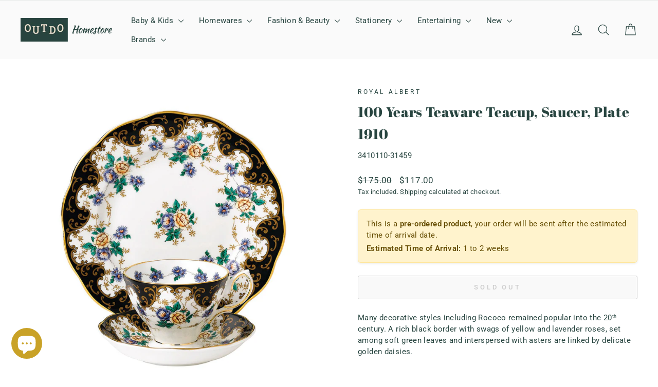

--- FILE ---
content_type: text/html; charset=utf-8
request_url: https://www.outdo.co.nz/products/100-years-teaware-teacup-saucer-plate-1910
body_size: 29985
content:
<!doctype html>
<html class="no-js" lang="en" dir="ltr">
<head>
  <meta charset="utf-8">
  <meta http-equiv="X-UA-Compatible" content="IE=edge,chrome=1">
  <meta name="viewport" content="width=device-width,initial-scale=1">
  <meta name="theme-color" content="#284540">
  <link rel="canonical" href="https://www.outdo.co.nz/products/100-years-teaware-teacup-saucer-plate-1910">
  <link rel="preconnect" href="https://cdn.shopify.com" crossorigin>
  <link rel="preconnect" href="https://fonts.shopifycdn.com" crossorigin>
  <link rel="dns-prefetch" href="https://productreviews.shopifycdn.com">
  <link rel="dns-prefetch" href="https://ajax.googleapis.com">
  <link rel="dns-prefetch" href="https://maps.googleapis.com">
  <link rel="dns-prefetch" href="https://maps.gstatic.com">
  <link href="https://cdn.jsdelivr.net/npm/bootstrap@5.3.8/dist/css/bootstrap.min.css" rel="stylesheet" integrity="sha384-sRIl4kxILFvY47J16cr9ZwB07vP4J8+LH7qKQnuqkuIAvNWLzeN8tE5YBujZqJLB" crossorigin="anonymous"><link rel="shortcut icon" href="//www.outdo.co.nz/cdn/shop/files/Logo_Favicon_32x32.png?v=1614286589" type="image/png" /><title>100 Years Teaware Teacup, Saucer, Plate 1910
&ndash; Outdo Homestore
</title>
<meta name="description" content="Many decorative styles including Rococo remained popular into the 20th century. A rich black border with swags of yellow and lavender roses, set among soft green leaves and interspersed with asters are linked by delicate golden daisies. Material Fine Bone China Height Teacup - 6.9cm/2.7 inches Width Teacup - 9.4cm/3.7 "><meta property="og:site_name" content="Outdo Homestore">
  <meta property="og:url" content="https://www.outdo.co.nz/products/100-years-teaware-teacup-saucer-plate-1910">
  <meta property="og:title" content="100 Years Teaware Teacup, Saucer, Plate 1910">
  <meta property="og:type" content="product">
  <meta property="og:description" content="Many decorative styles including Rococo remained popular into the 20th century. A rich black border with swags of yellow and lavender roses, set among soft green leaves and interspersed with asters are linked by delicate golden daisies. Material Fine Bone China Height Teacup - 6.9cm/2.7 inches Width Teacup - 9.4cm/3.7 "><meta property="og:image" content="http://www.outdo.co.nz/cdn/shop/files/792fb3606b9dc4f1c22f2cac5962afa2_32c17d0b-65da-43aa-b60a-4bdfc4576911.jpg?v=1725475300">
    <meta property="og:image:secure_url" content="https://www.outdo.co.nz/cdn/shop/files/792fb3606b9dc4f1c22f2cac5962afa2_32c17d0b-65da-43aa-b60a-4bdfc4576911.jpg?v=1725475300">
    <meta property="og:image:width" content="1000">
    <meta property="og:image:height" content="1000"><meta name="twitter:site" content="@">
  <meta name="twitter:card" content="summary_large_image">
  <meta name="twitter:title" content="100 Years Teaware Teacup, Saucer, Plate 1910">
  <meta name="twitter:description" content="Many decorative styles including Rococo remained popular into the 20th century. A rich black border with swags of yellow and lavender roses, set among soft green leaves and interspersed with asters are linked by delicate golden daisies. Material Fine Bone China Height Teacup - 6.9cm/2.7 inches Width Teacup - 9.4cm/3.7 ">
<style data-shopify>@font-face {
  font-family: "Abril Fatface";
  font-weight: 400;
  font-style: normal;
  font-display: swap;
  src: url("//www.outdo.co.nz/cdn/fonts/abril_fatface/abrilfatface_n4.002841dd08a4d39b2c2d7fe9d598d4782afb7225.woff2") format("woff2"),
       url("//www.outdo.co.nz/cdn/fonts/abril_fatface/abrilfatface_n4.0d8f922831420cd750572c7a70f4c623018424d8.woff") format("woff");
}

  @font-face {
  font-family: Roboto;
  font-weight: 400;
  font-style: normal;
  font-display: swap;
  src: url("//www.outdo.co.nz/cdn/fonts/roboto/roboto_n4.2019d890f07b1852f56ce63ba45b2db45d852cba.woff2") format("woff2"),
       url("//www.outdo.co.nz/cdn/fonts/roboto/roboto_n4.238690e0007583582327135619c5f7971652fa9d.woff") format("woff");
}


  @font-face {
  font-family: Roboto;
  font-weight: 600;
  font-style: normal;
  font-display: swap;
  src: url("//www.outdo.co.nz/cdn/fonts/roboto/roboto_n6.3d305d5382545b48404c304160aadee38c90ef9d.woff2") format("woff2"),
       url("//www.outdo.co.nz/cdn/fonts/roboto/roboto_n6.bb37be020157f87e181e5489d5e9137ad60c47a2.woff") format("woff");
}

  @font-face {
  font-family: Roboto;
  font-weight: 400;
  font-style: italic;
  font-display: swap;
  src: url("//www.outdo.co.nz/cdn/fonts/roboto/roboto_i4.57ce898ccda22ee84f49e6b57ae302250655e2d4.woff2") format("woff2"),
       url("//www.outdo.co.nz/cdn/fonts/roboto/roboto_i4.b21f3bd061cbcb83b824ae8c7671a82587b264bf.woff") format("woff");
}

  @font-face {
  font-family: Roboto;
  font-weight: 600;
  font-style: italic;
  font-display: swap;
  src: url("//www.outdo.co.nz/cdn/fonts/roboto/roboto_i6.ebd6b6733fb2b030d60cbf61316511a7ffd82fb3.woff2") format("woff2"),
       url("//www.outdo.co.nz/cdn/fonts/roboto/roboto_i6.1363905a6d5249605bc5e0f859663ffe95ac3bed.woff") format("woff");
}

</style><link href="//www.outdo.co.nz/cdn/shop/t/73/assets/theme.css?v=172467359119298681301755355747" rel="stylesheet" type="text/css" media="all" />
<style data-shopify>:root {
    --typeHeaderPrimary: "Abril Fatface";
    --typeHeaderFallback: serif;
    --typeHeaderSize: 32px;
    --typeHeaderWeight: 400;
    --typeHeaderLineHeight: 1.6;
    --typeHeaderSpacing: 0.025em;

    --typeBasePrimary:Roboto;
    --typeBaseFallback:sans-serif;
    --typeBaseSize: 15px;
    --typeBaseWeight: 400;
    --typeBaseSpacing: 0.025em;
    --typeBaseLineHeight: 1.5;
    --typeBaselineHeightMinus01: 1.4;

    --typeCollectionTitle: 26px;

    --iconWeight: 3px;
    --iconLinecaps: round;

    
        --buttonRadius: 3px;
    

    --colorGridOverlayOpacity: 0.12;
    --colorAnnouncement: #6b3f21;
    --colorAnnouncementText: #ffffff;

    --colorBody: #ffffff;
    --colorBodyAlpha05: rgba(255, 255, 255, 0.05);
    --colorBodyDim: #f2f2f2;
    --colorBodyLightDim: #fafafa;
    --colorBodyMediumDim: #f5f5f5;


    --colorBorder: #979797;

    --colorBtnPrimary: #284540;
    --colorBtnPrimaryLight: #3b655e;
    --colorBtnPrimaryDim: #1f3531;
    --colorBtnPrimaryText: #ffffff;

    --colorCartDot: #d74a5d;

    --colorDrawers: #ffffff;
    --colorDrawersDim: #f2f2f2;
    --colorDrawerBorder: #e8e8e1;
    --colorDrawerText: #284540;
    --colorDrawerTextDark: #0c1513;
    --colorDrawerButton: #284540;
    --colorDrawerButtonText: #ffffff;

    --colorFooter: #284540;
    --colorFooterText: #ffffff;
    --colorFooterTextAlpha01: #ffffff;

    --colorGridOverlay: #000000;
    --colorGridOverlayOpacity: 0.1;

    --colorHeaderTextAlpha01: rgba(40, 69, 64, 0.1);

    --colorHeroText: #ffffff;

    --colorSmallImageBg: #ffffff;
    --colorLargeImageBg: #284540;

    --colorImageOverlay: #000000;
    --colorImageOverlayOpacity: 0.1;
    --colorImageOverlayTextShadow: 0.25;

    --colorLink: #284540;

    --colorModalBg: rgba(230, 230, 230, 0.6);

    --colorNav: #fafafa;
    --colorNavText: #284540;

    --colorPrice: #284540;

    --colorSaleTag: #c20000;
    --colorSaleTagText: #ffffff;

    --colorTextBody: #284540;
    --colorTextBodyAlpha015: rgba(40, 69, 64, 0.15);
    --colorTextBodyAlpha005: rgba(40, 69, 64, 0.05);
    --colorTextBodyAlpha008: rgba(40, 69, 64, 0.08);
    --colorTextSavings: #c20000;

    --urlIcoSelect: url(//www.outdo.co.nz/cdn/shop/t/73/assets/ico-select.svg);
    --urlIcoSelectFooter: url(//www.outdo.co.nz/cdn/shop/t/73/assets/ico-select-footer.svg);
    --urlIcoSelectWhite: url(//www.outdo.co.nz/cdn/shop/t/73/assets/ico-select-white.svg);

    --grid-gutter: 17px;
    --drawer-gutter: 20px;

    --sizeChartMargin: 25px 0;
    --sizeChartIconMargin: 5px;

    --newsletterReminderPadding: 40px;

    /*Shop Pay Installments*/
    --color-body-text: #284540;
    --color-body: #ffffff;
    --color-bg: #ffffff;
    }

    .placeholder-content {
    background-image: linear-gradient(100deg, #ffffff 40%, #f7f7f7 63%, #ffffff 79%);
    }</style><script>
    document.documentElement.className = document.documentElement.className.replace('no-js', 'js');

    window.theme = window.theme || {};
    theme.routes = {
      home: "/",
      cart: "/cart.js",
      cartPage: "/cart",
      cartAdd: "/cart/add.js",
      cartChange: "/cart/change.js",
      search: "/search",
      predictiveSearch: "/search/suggest"
    };
    theme.strings = {
      soldOut: "Sold Out",
      unavailable: "Unavailable",
      inStockLabel: "In stock, ready to ship",
      oneStockLabel: "Low stock - [count] item left",
      otherStockLabel: "Low stock - [count] items left",
      willNotShipUntil: "Ready to ship [date]",
      willBeInStockAfter: "Back in stock [date]",
      waitingForStock: "Backordered, shipping soon",
      savePrice: "Save [saved_amount]",
      cartEmpty: "Your cart is currently empty.",
      cartTermsConfirmation: "You must agree with the terms and conditions of sales to check out",
      searchCollections: "Collections",
      searchPages: "Pages",
      searchArticles: "Articles",
      productFrom: "from ",
      maxQuantity: "You can only have [quantity] of [title] in your cart."
    };
    theme.settings = {
      cartType: "drawer",
      isCustomerTemplate: false,
      moneyFormat: "${{amount}}",
      saveType: "dollar",
      productImageSize: "square",
      productImageCover: false,
      predictiveSearch: true,
      predictiveSearchType: null,
      predictiveSearchVendor: true,
      predictiveSearchPrice: true,
      quickView: false,
      themeName: 'Impulse',
      themeVersion: "8.0.0"
    };
  </script>

  <script>window.performance && window.performance.mark && window.performance.mark('shopify.content_for_header.start');</script><meta name="google-site-verification" content="L5OeWtmUHN6RRn1Vry5T1ehz1LMLgMF3isDtUqEebGM">
<meta name="facebook-domain-verification" content="bd31ly0g2t4zwgg0z408vnigt6squb">
<meta name="facebook-domain-verification" content="pbumar8g9razwqo4bgkh9e4h2fq51n">
<meta name="google-site-verification" content="DNcLPGjc-uvqule2dm5G9ezYqcSjMhP7iuyi9Z9xmwg">
<meta id="shopify-digital-wallet" name="shopify-digital-wallet" content="/25813057587/digital_wallets/dialog">
<meta name="shopify-checkout-api-token" content="c527db947c1f446fbf0a0e6180a31f36">
<meta id="in-context-paypal-metadata" data-shop-id="25813057587" data-venmo-supported="false" data-environment="production" data-locale="en_US" data-paypal-v4="true" data-currency="NZD">
<link rel="alternate" type="application/json+oembed" href="https://www.outdo.co.nz/products/100-years-teaware-teacup-saucer-plate-1910.oembed">
<script async="async" src="/checkouts/internal/preloads.js?locale=en-NZ"></script>
<link rel="preconnect" href="https://shop.app" crossorigin="anonymous">
<script async="async" src="https://shop.app/checkouts/internal/preloads.js?locale=en-NZ&shop_id=25813057587" crossorigin="anonymous"></script>
<script id="apple-pay-shop-capabilities" type="application/json">{"shopId":25813057587,"countryCode":"NZ","currencyCode":"NZD","merchantCapabilities":["supports3DS"],"merchantId":"gid:\/\/shopify\/Shop\/25813057587","merchantName":"Outdo Homestore","requiredBillingContactFields":["postalAddress","email","phone"],"requiredShippingContactFields":["postalAddress","email","phone"],"shippingType":"shipping","supportedNetworks":["visa","masterCard"],"total":{"type":"pending","label":"Outdo Homestore","amount":"1.00"},"shopifyPaymentsEnabled":true,"supportsSubscriptions":true}</script>
<script id="shopify-features" type="application/json">{"accessToken":"c527db947c1f446fbf0a0e6180a31f36","betas":["rich-media-storefront-analytics"],"domain":"www.outdo.co.nz","predictiveSearch":true,"shopId":25813057587,"locale":"en"}</script>
<script>var Shopify = Shopify || {};
Shopify.shop = "outdo-home.myshopify.com";
Shopify.locale = "en";
Shopify.currency = {"active":"NZD","rate":"1.0"};
Shopify.country = "NZ";
Shopify.theme = {"name":"Impulse","id":178121081147,"schema_name":"Impulse","schema_version":"8.0.0","theme_store_id":857,"role":"main"};
Shopify.theme.handle = "null";
Shopify.theme.style = {"id":null,"handle":null};
Shopify.cdnHost = "www.outdo.co.nz/cdn";
Shopify.routes = Shopify.routes || {};
Shopify.routes.root = "/";</script>
<script type="module">!function(o){(o.Shopify=o.Shopify||{}).modules=!0}(window);</script>
<script>!function(o){function n(){var o=[];function n(){o.push(Array.prototype.slice.apply(arguments))}return n.q=o,n}var t=o.Shopify=o.Shopify||{};t.loadFeatures=n(),t.autoloadFeatures=n()}(window);</script>
<script>
  window.ShopifyPay = window.ShopifyPay || {};
  window.ShopifyPay.apiHost = "shop.app\/pay";
  window.ShopifyPay.redirectState = null;
</script>
<script id="shop-js-analytics" type="application/json">{"pageType":"product"}</script>
<script defer="defer" async type="module" src="//www.outdo.co.nz/cdn/shopifycloud/shop-js/modules/v2/client.init-shop-cart-sync_BT-GjEfc.en.esm.js"></script>
<script defer="defer" async type="module" src="//www.outdo.co.nz/cdn/shopifycloud/shop-js/modules/v2/chunk.common_D58fp_Oc.esm.js"></script>
<script defer="defer" async type="module" src="//www.outdo.co.nz/cdn/shopifycloud/shop-js/modules/v2/chunk.modal_xMitdFEc.esm.js"></script>
<script type="module">
  await import("//www.outdo.co.nz/cdn/shopifycloud/shop-js/modules/v2/client.init-shop-cart-sync_BT-GjEfc.en.esm.js");
await import("//www.outdo.co.nz/cdn/shopifycloud/shop-js/modules/v2/chunk.common_D58fp_Oc.esm.js");
await import("//www.outdo.co.nz/cdn/shopifycloud/shop-js/modules/v2/chunk.modal_xMitdFEc.esm.js");

  window.Shopify.SignInWithShop?.initShopCartSync?.({"fedCMEnabled":true,"windoidEnabled":true});

</script>
<script>
  window.Shopify = window.Shopify || {};
  if (!window.Shopify.featureAssets) window.Shopify.featureAssets = {};
  window.Shopify.featureAssets['shop-js'] = {"shop-cart-sync":["modules/v2/client.shop-cart-sync_DZOKe7Ll.en.esm.js","modules/v2/chunk.common_D58fp_Oc.esm.js","modules/v2/chunk.modal_xMitdFEc.esm.js"],"init-fed-cm":["modules/v2/client.init-fed-cm_B6oLuCjv.en.esm.js","modules/v2/chunk.common_D58fp_Oc.esm.js","modules/v2/chunk.modal_xMitdFEc.esm.js"],"shop-cash-offers":["modules/v2/client.shop-cash-offers_D2sdYoxE.en.esm.js","modules/v2/chunk.common_D58fp_Oc.esm.js","modules/v2/chunk.modal_xMitdFEc.esm.js"],"shop-login-button":["modules/v2/client.shop-login-button_QeVjl5Y3.en.esm.js","modules/v2/chunk.common_D58fp_Oc.esm.js","modules/v2/chunk.modal_xMitdFEc.esm.js"],"pay-button":["modules/v2/client.pay-button_DXTOsIq6.en.esm.js","modules/v2/chunk.common_D58fp_Oc.esm.js","modules/v2/chunk.modal_xMitdFEc.esm.js"],"shop-button":["modules/v2/client.shop-button_DQZHx9pm.en.esm.js","modules/v2/chunk.common_D58fp_Oc.esm.js","modules/v2/chunk.modal_xMitdFEc.esm.js"],"avatar":["modules/v2/client.avatar_BTnouDA3.en.esm.js"],"init-windoid":["modules/v2/client.init-windoid_CR1B-cfM.en.esm.js","modules/v2/chunk.common_D58fp_Oc.esm.js","modules/v2/chunk.modal_xMitdFEc.esm.js"],"init-shop-for-new-customer-accounts":["modules/v2/client.init-shop-for-new-customer-accounts_C_vY_xzh.en.esm.js","modules/v2/client.shop-login-button_QeVjl5Y3.en.esm.js","modules/v2/chunk.common_D58fp_Oc.esm.js","modules/v2/chunk.modal_xMitdFEc.esm.js"],"init-shop-email-lookup-coordinator":["modules/v2/client.init-shop-email-lookup-coordinator_BI7n9ZSv.en.esm.js","modules/v2/chunk.common_D58fp_Oc.esm.js","modules/v2/chunk.modal_xMitdFEc.esm.js"],"init-shop-cart-sync":["modules/v2/client.init-shop-cart-sync_BT-GjEfc.en.esm.js","modules/v2/chunk.common_D58fp_Oc.esm.js","modules/v2/chunk.modal_xMitdFEc.esm.js"],"shop-toast-manager":["modules/v2/client.shop-toast-manager_DiYdP3xc.en.esm.js","modules/v2/chunk.common_D58fp_Oc.esm.js","modules/v2/chunk.modal_xMitdFEc.esm.js"],"init-customer-accounts":["modules/v2/client.init-customer-accounts_D9ZNqS-Q.en.esm.js","modules/v2/client.shop-login-button_QeVjl5Y3.en.esm.js","modules/v2/chunk.common_D58fp_Oc.esm.js","modules/v2/chunk.modal_xMitdFEc.esm.js"],"init-customer-accounts-sign-up":["modules/v2/client.init-customer-accounts-sign-up_iGw4briv.en.esm.js","modules/v2/client.shop-login-button_QeVjl5Y3.en.esm.js","modules/v2/chunk.common_D58fp_Oc.esm.js","modules/v2/chunk.modal_xMitdFEc.esm.js"],"shop-follow-button":["modules/v2/client.shop-follow-button_CqMgW2wH.en.esm.js","modules/v2/chunk.common_D58fp_Oc.esm.js","modules/v2/chunk.modal_xMitdFEc.esm.js"],"checkout-modal":["modules/v2/client.checkout-modal_xHeaAweL.en.esm.js","modules/v2/chunk.common_D58fp_Oc.esm.js","modules/v2/chunk.modal_xMitdFEc.esm.js"],"shop-login":["modules/v2/client.shop-login_D91U-Q7h.en.esm.js","modules/v2/chunk.common_D58fp_Oc.esm.js","modules/v2/chunk.modal_xMitdFEc.esm.js"],"lead-capture":["modules/v2/client.lead-capture_BJmE1dJe.en.esm.js","modules/v2/chunk.common_D58fp_Oc.esm.js","modules/v2/chunk.modal_xMitdFEc.esm.js"],"payment-terms":["modules/v2/client.payment-terms_Ci9AEqFq.en.esm.js","modules/v2/chunk.common_D58fp_Oc.esm.js","modules/v2/chunk.modal_xMitdFEc.esm.js"]};
</script>
<script id="__st">var __st={"a":25813057587,"offset":46800,"reqid":"1bb5adb2-4431-4e6d-9a41-d2929b77d5c7-1769073616","pageurl":"www.outdo.co.nz\/products\/100-years-teaware-teacup-saucer-plate-1910","u":"7f97b89dea9a","p":"product","rtyp":"product","rid":9067458003259};</script>
<script>window.ShopifyPaypalV4VisibilityTracking = true;</script>
<script id="captcha-bootstrap">!function(){'use strict';const t='contact',e='account',n='new_comment',o=[[t,t],['blogs',n],['comments',n],[t,'customer']],c=[[e,'customer_login'],[e,'guest_login'],[e,'recover_customer_password'],[e,'create_customer']],r=t=>t.map((([t,e])=>`form[action*='/${t}']:not([data-nocaptcha='true']) input[name='form_type'][value='${e}']`)).join(','),a=t=>()=>t?[...document.querySelectorAll(t)].map((t=>t.form)):[];function s(){const t=[...o],e=r(t);return a(e)}const i='password',u='form_key',d=['recaptcha-v3-token','g-recaptcha-response','h-captcha-response',i],f=()=>{try{return window.sessionStorage}catch{return}},m='__shopify_v',_=t=>t.elements[u];function p(t,e,n=!1){try{const o=window.sessionStorage,c=JSON.parse(o.getItem(e)),{data:r}=function(t){const{data:e,action:n}=t;return t[m]||n?{data:e,action:n}:{data:t,action:n}}(c);for(const[e,n]of Object.entries(r))t.elements[e]&&(t.elements[e].value=n);n&&o.removeItem(e)}catch(o){console.error('form repopulation failed',{error:o})}}const l='form_type',E='cptcha';function T(t){t.dataset[E]=!0}const w=window,h=w.document,L='Shopify',v='ce_forms',y='captcha';let A=!1;((t,e)=>{const n=(g='f06e6c50-85a8-45c8-87d0-21a2b65856fe',I='https://cdn.shopify.com/shopifycloud/storefront-forms-hcaptcha/ce_storefront_forms_captcha_hcaptcha.v1.5.2.iife.js',D={infoText:'Protected by hCaptcha',privacyText:'Privacy',termsText:'Terms'},(t,e,n)=>{const o=w[L][v],c=o.bindForm;if(c)return c(t,g,e,D).then(n);var r;o.q.push([[t,g,e,D],n]),r=I,A||(h.body.append(Object.assign(h.createElement('script'),{id:'captcha-provider',async:!0,src:r})),A=!0)});var g,I,D;w[L]=w[L]||{},w[L][v]=w[L][v]||{},w[L][v].q=[],w[L][y]=w[L][y]||{},w[L][y].protect=function(t,e){n(t,void 0,e),T(t)},Object.freeze(w[L][y]),function(t,e,n,w,h,L){const[v,y,A,g]=function(t,e,n){const i=e?o:[],u=t?c:[],d=[...i,...u],f=r(d),m=r(i),_=r(d.filter((([t,e])=>n.includes(e))));return[a(f),a(m),a(_),s()]}(w,h,L),I=t=>{const e=t.target;return e instanceof HTMLFormElement?e:e&&e.form},D=t=>v().includes(t);t.addEventListener('submit',(t=>{const e=I(t);if(!e)return;const n=D(e)&&!e.dataset.hcaptchaBound&&!e.dataset.recaptchaBound,o=_(e),c=g().includes(e)&&(!o||!o.value);(n||c)&&t.preventDefault(),c&&!n&&(function(t){try{if(!f())return;!function(t){const e=f();if(!e)return;const n=_(t);if(!n)return;const o=n.value;o&&e.removeItem(o)}(t);const e=Array.from(Array(32),(()=>Math.random().toString(36)[2])).join('');!function(t,e){_(t)||t.append(Object.assign(document.createElement('input'),{type:'hidden',name:u})),t.elements[u].value=e}(t,e),function(t,e){const n=f();if(!n)return;const o=[...t.querySelectorAll(`input[type='${i}']`)].map((({name:t})=>t)),c=[...d,...o],r={};for(const[a,s]of new FormData(t).entries())c.includes(a)||(r[a]=s);n.setItem(e,JSON.stringify({[m]:1,action:t.action,data:r}))}(t,e)}catch(e){console.error('failed to persist form',e)}}(e),e.submit())}));const S=(t,e)=>{t&&!t.dataset[E]&&(n(t,e.some((e=>e===t))),T(t))};for(const o of['focusin','change'])t.addEventListener(o,(t=>{const e=I(t);D(e)&&S(e,y())}));const B=e.get('form_key'),M=e.get(l),P=B&&M;t.addEventListener('DOMContentLoaded',(()=>{const t=y();if(P)for(const e of t)e.elements[l].value===M&&p(e,B);[...new Set([...A(),...v().filter((t=>'true'===t.dataset.shopifyCaptcha))])].forEach((e=>S(e,t)))}))}(h,new URLSearchParams(w.location.search),n,t,e,['guest_login'])})(!0,!0)}();</script>
<script integrity="sha256-4kQ18oKyAcykRKYeNunJcIwy7WH5gtpwJnB7kiuLZ1E=" data-source-attribution="shopify.loadfeatures" defer="defer" src="//www.outdo.co.nz/cdn/shopifycloud/storefront/assets/storefront/load_feature-a0a9edcb.js" crossorigin="anonymous"></script>
<script crossorigin="anonymous" defer="defer" src="//www.outdo.co.nz/cdn/shopifycloud/storefront/assets/shopify_pay/storefront-65b4c6d7.js?v=20250812"></script>
<script data-source-attribution="shopify.dynamic_checkout.dynamic.init">var Shopify=Shopify||{};Shopify.PaymentButton=Shopify.PaymentButton||{isStorefrontPortableWallets:!0,init:function(){window.Shopify.PaymentButton.init=function(){};var t=document.createElement("script");t.src="https://www.outdo.co.nz/cdn/shopifycloud/portable-wallets/latest/portable-wallets.en.js",t.type="module",document.head.appendChild(t)}};
</script>
<script data-source-attribution="shopify.dynamic_checkout.buyer_consent">
  function portableWalletsHideBuyerConsent(e){var t=document.getElementById("shopify-buyer-consent"),n=document.getElementById("shopify-subscription-policy-button");t&&n&&(t.classList.add("hidden"),t.setAttribute("aria-hidden","true"),n.removeEventListener("click",e))}function portableWalletsShowBuyerConsent(e){var t=document.getElementById("shopify-buyer-consent"),n=document.getElementById("shopify-subscription-policy-button");t&&n&&(t.classList.remove("hidden"),t.removeAttribute("aria-hidden"),n.addEventListener("click",e))}window.Shopify?.PaymentButton&&(window.Shopify.PaymentButton.hideBuyerConsent=portableWalletsHideBuyerConsent,window.Shopify.PaymentButton.showBuyerConsent=portableWalletsShowBuyerConsent);
</script>
<script data-source-attribution="shopify.dynamic_checkout.cart.bootstrap">document.addEventListener("DOMContentLoaded",(function(){function t(){return document.querySelector("shopify-accelerated-checkout-cart, shopify-accelerated-checkout")}if(t())Shopify.PaymentButton.init();else{new MutationObserver((function(e,n){t()&&(Shopify.PaymentButton.init(),n.disconnect())})).observe(document.body,{childList:!0,subtree:!0})}}));
</script>
<link id="shopify-accelerated-checkout-styles" rel="stylesheet" media="screen" href="https://www.outdo.co.nz/cdn/shopifycloud/portable-wallets/latest/accelerated-checkout-backwards-compat.css" crossorigin="anonymous">
<style id="shopify-accelerated-checkout-cart">
        #shopify-buyer-consent {
  margin-top: 1em;
  display: inline-block;
  width: 100%;
}

#shopify-buyer-consent.hidden {
  display: none;
}

#shopify-subscription-policy-button {
  background: none;
  border: none;
  padding: 0;
  text-decoration: underline;
  font-size: inherit;
  cursor: pointer;
}

#shopify-subscription-policy-button::before {
  box-shadow: none;
}

      </style>

<script>window.performance && window.performance.mark && window.performance.mark('shopify.content_for_header.end');</script>

  <script src="//www.outdo.co.nz/cdn/shop/t/73/assets/vendor-scripts-v11.js" defer="defer"></script><script src="//www.outdo.co.nz/cdn/shop/t/73/assets/theme.js?v=22325264162658116151750520108" defer="defer"></script>
<script src="https://cdn.shopify.com/extensions/e8878072-2f6b-4e89-8082-94b04320908d/inbox-1254/assets/inbox-chat-loader.js" type="text/javascript" defer="defer"></script>
<link href="https://monorail-edge.shopifysvc.com" rel="dns-prefetch">
<script>(function(){if ("sendBeacon" in navigator && "performance" in window) {try {var session_token_from_headers = performance.getEntriesByType('navigation')[0].serverTiming.find(x => x.name == '_s').description;} catch {var session_token_from_headers = undefined;}var session_cookie_matches = document.cookie.match(/_shopify_s=([^;]*)/);var session_token_from_cookie = session_cookie_matches && session_cookie_matches.length === 2 ? session_cookie_matches[1] : "";var session_token = session_token_from_headers || session_token_from_cookie || "";function handle_abandonment_event(e) {var entries = performance.getEntries().filter(function(entry) {return /monorail-edge.shopifysvc.com/.test(entry.name);});if (!window.abandonment_tracked && entries.length === 0) {window.abandonment_tracked = true;var currentMs = Date.now();var navigation_start = performance.timing.navigationStart;var payload = {shop_id: 25813057587,url: window.location.href,navigation_start,duration: currentMs - navigation_start,session_token,page_type: "product"};window.navigator.sendBeacon("https://monorail-edge.shopifysvc.com/v1/produce", JSON.stringify({schema_id: "online_store_buyer_site_abandonment/1.1",payload: payload,metadata: {event_created_at_ms: currentMs,event_sent_at_ms: currentMs}}));}}window.addEventListener('pagehide', handle_abandonment_event);}}());</script>
<script id="web-pixels-manager-setup">(function e(e,d,r,n,o){if(void 0===o&&(o={}),!Boolean(null===(a=null===(i=window.Shopify)||void 0===i?void 0:i.analytics)||void 0===a?void 0:a.replayQueue)){var i,a;window.Shopify=window.Shopify||{};var t=window.Shopify;t.analytics=t.analytics||{};var s=t.analytics;s.replayQueue=[],s.publish=function(e,d,r){return s.replayQueue.push([e,d,r]),!0};try{self.performance.mark("wpm:start")}catch(e){}var l=function(){var e={modern:/Edge?\/(1{2}[4-9]|1[2-9]\d|[2-9]\d{2}|\d{4,})\.\d+(\.\d+|)|Firefox\/(1{2}[4-9]|1[2-9]\d|[2-9]\d{2}|\d{4,})\.\d+(\.\d+|)|Chrom(ium|e)\/(9{2}|\d{3,})\.\d+(\.\d+|)|(Maci|X1{2}).+ Version\/(15\.\d+|(1[6-9]|[2-9]\d|\d{3,})\.\d+)([,.]\d+|)( \(\w+\)|)( Mobile\/\w+|) Safari\/|Chrome.+OPR\/(9{2}|\d{3,})\.\d+\.\d+|(CPU[ +]OS|iPhone[ +]OS|CPU[ +]iPhone|CPU IPhone OS|CPU iPad OS)[ +]+(15[._]\d+|(1[6-9]|[2-9]\d|\d{3,})[._]\d+)([._]\d+|)|Android:?[ /-](13[3-9]|1[4-9]\d|[2-9]\d{2}|\d{4,})(\.\d+|)(\.\d+|)|Android.+Firefox\/(13[5-9]|1[4-9]\d|[2-9]\d{2}|\d{4,})\.\d+(\.\d+|)|Android.+Chrom(ium|e)\/(13[3-9]|1[4-9]\d|[2-9]\d{2}|\d{4,})\.\d+(\.\d+|)|SamsungBrowser\/([2-9]\d|\d{3,})\.\d+/,legacy:/Edge?\/(1[6-9]|[2-9]\d|\d{3,})\.\d+(\.\d+|)|Firefox\/(5[4-9]|[6-9]\d|\d{3,})\.\d+(\.\d+|)|Chrom(ium|e)\/(5[1-9]|[6-9]\d|\d{3,})\.\d+(\.\d+|)([\d.]+$|.*Safari\/(?![\d.]+ Edge\/[\d.]+$))|(Maci|X1{2}).+ Version\/(10\.\d+|(1[1-9]|[2-9]\d|\d{3,})\.\d+)([,.]\d+|)( \(\w+\)|)( Mobile\/\w+|) Safari\/|Chrome.+OPR\/(3[89]|[4-9]\d|\d{3,})\.\d+\.\d+|(CPU[ +]OS|iPhone[ +]OS|CPU[ +]iPhone|CPU IPhone OS|CPU iPad OS)[ +]+(10[._]\d+|(1[1-9]|[2-9]\d|\d{3,})[._]\d+)([._]\d+|)|Android:?[ /-](13[3-9]|1[4-9]\d|[2-9]\d{2}|\d{4,})(\.\d+|)(\.\d+|)|Mobile Safari.+OPR\/([89]\d|\d{3,})\.\d+\.\d+|Android.+Firefox\/(13[5-9]|1[4-9]\d|[2-9]\d{2}|\d{4,})\.\d+(\.\d+|)|Android.+Chrom(ium|e)\/(13[3-9]|1[4-9]\d|[2-9]\d{2}|\d{4,})\.\d+(\.\d+|)|Android.+(UC? ?Browser|UCWEB|U3)[ /]?(15\.([5-9]|\d{2,})|(1[6-9]|[2-9]\d|\d{3,})\.\d+)\.\d+|SamsungBrowser\/(5\.\d+|([6-9]|\d{2,})\.\d+)|Android.+MQ{2}Browser\/(14(\.(9|\d{2,})|)|(1[5-9]|[2-9]\d|\d{3,})(\.\d+|))(\.\d+|)|K[Aa][Ii]OS\/(3\.\d+|([4-9]|\d{2,})\.\d+)(\.\d+|)/},d=e.modern,r=e.legacy,n=navigator.userAgent;return n.match(d)?"modern":n.match(r)?"legacy":"unknown"}(),u="modern"===l?"modern":"legacy",c=(null!=n?n:{modern:"",legacy:""})[u],f=function(e){return[e.baseUrl,"/wpm","/b",e.hashVersion,"modern"===e.buildTarget?"m":"l",".js"].join("")}({baseUrl:d,hashVersion:r,buildTarget:u}),m=function(e){var d=e.version,r=e.bundleTarget,n=e.surface,o=e.pageUrl,i=e.monorailEndpoint;return{emit:function(e){var a=e.status,t=e.errorMsg,s=(new Date).getTime(),l=JSON.stringify({metadata:{event_sent_at_ms:s},events:[{schema_id:"web_pixels_manager_load/3.1",payload:{version:d,bundle_target:r,page_url:o,status:a,surface:n,error_msg:t},metadata:{event_created_at_ms:s}}]});if(!i)return console&&console.warn&&console.warn("[Web Pixels Manager] No Monorail endpoint provided, skipping logging."),!1;try{return self.navigator.sendBeacon.bind(self.navigator)(i,l)}catch(e){}var u=new XMLHttpRequest;try{return u.open("POST",i,!0),u.setRequestHeader("Content-Type","text/plain"),u.send(l),!0}catch(e){return console&&console.warn&&console.warn("[Web Pixels Manager] Got an unhandled error while logging to Monorail."),!1}}}}({version:r,bundleTarget:l,surface:e.surface,pageUrl:self.location.href,monorailEndpoint:e.monorailEndpoint});try{o.browserTarget=l,function(e){var d=e.src,r=e.async,n=void 0===r||r,o=e.onload,i=e.onerror,a=e.sri,t=e.scriptDataAttributes,s=void 0===t?{}:t,l=document.createElement("script"),u=document.querySelector("head"),c=document.querySelector("body");if(l.async=n,l.src=d,a&&(l.integrity=a,l.crossOrigin="anonymous"),s)for(var f in s)if(Object.prototype.hasOwnProperty.call(s,f))try{l.dataset[f]=s[f]}catch(e){}if(o&&l.addEventListener("load",o),i&&l.addEventListener("error",i),u)u.appendChild(l);else{if(!c)throw new Error("Did not find a head or body element to append the script");c.appendChild(l)}}({src:f,async:!0,onload:function(){if(!function(){var e,d;return Boolean(null===(d=null===(e=window.Shopify)||void 0===e?void 0:e.analytics)||void 0===d?void 0:d.initialized)}()){var d=window.webPixelsManager.init(e)||void 0;if(d){var r=window.Shopify.analytics;r.replayQueue.forEach((function(e){var r=e[0],n=e[1],o=e[2];d.publishCustomEvent(r,n,o)})),r.replayQueue=[],r.publish=d.publishCustomEvent,r.visitor=d.visitor,r.initialized=!0}}},onerror:function(){return m.emit({status:"failed",errorMsg:"".concat(f," has failed to load")})},sri:function(e){var d=/^sha384-[A-Za-z0-9+/=]+$/;return"string"==typeof e&&d.test(e)}(c)?c:"",scriptDataAttributes:o}),m.emit({status:"loading"})}catch(e){m.emit({status:"failed",errorMsg:(null==e?void 0:e.message)||"Unknown error"})}}})({shopId: 25813057587,storefrontBaseUrl: "https://www.outdo.co.nz",extensionsBaseUrl: "https://extensions.shopifycdn.com/cdn/shopifycloud/web-pixels-manager",monorailEndpoint: "https://monorail-edge.shopifysvc.com/unstable/produce_batch",surface: "storefront-renderer",enabledBetaFlags: ["2dca8a86"],webPixelsConfigList: [{"id":"724992315","configuration":"{\"config\":\"{\\\"google_tag_ids\\\":[\\\"G-HYEXJHKFTH\\\",\\\"AW-592166791\\\",\\\"GT-PHRN58W\\\"],\\\"target_country\\\":\\\"NZ\\\",\\\"gtag_events\\\":[{\\\"type\\\":\\\"begin_checkout\\\",\\\"action_label\\\":[\\\"G-HYEXJHKFTH\\\",\\\"AW-592166791\\\/NVzkCKC9t-sBEIf_rpoC\\\"]},{\\\"type\\\":\\\"search\\\",\\\"action_label\\\":[\\\"G-HYEXJHKFTH\\\",\\\"AW-592166791\\\/B_QVCKO9t-sBEIf_rpoC\\\"]},{\\\"type\\\":\\\"view_item\\\",\\\"action_label\\\":[\\\"G-HYEXJHKFTH\\\",\\\"AW-592166791\\\/sA6hCJq9t-sBEIf_rpoC\\\",\\\"MC-SQ069249VK\\\"]},{\\\"type\\\":\\\"purchase\\\",\\\"action_label\\\":[\\\"G-HYEXJHKFTH\\\",\\\"AW-592166791\\\/QIQhCJe9t-sBEIf_rpoC\\\",\\\"MC-SQ069249VK\\\",\\\"AW-592166791\\\/Nv0zCIXl6osCEIf_rpoC\\\"]},{\\\"type\\\":\\\"page_view\\\",\\\"action_label\\\":[\\\"G-HYEXJHKFTH\\\",\\\"AW-592166791\\\/NWoICJS9t-sBEIf_rpoC\\\",\\\"MC-SQ069249VK\\\"]},{\\\"type\\\":\\\"add_payment_info\\\",\\\"action_label\\\":[\\\"G-HYEXJHKFTH\\\",\\\"AW-592166791\\\/z45DCKa9t-sBEIf_rpoC\\\"]},{\\\"type\\\":\\\"add_to_cart\\\",\\\"action_label\\\":[\\\"G-HYEXJHKFTH\\\",\\\"AW-592166791\\\/bIu6CJ29t-sBEIf_rpoC\\\"]}],\\\"enable_monitoring_mode\\\":false}\"}","eventPayloadVersion":"v1","runtimeContext":"OPEN","scriptVersion":"b2a88bafab3e21179ed38636efcd8a93","type":"APP","apiClientId":1780363,"privacyPurposes":[],"dataSharingAdjustments":{"protectedCustomerApprovalScopes":["read_customer_address","read_customer_email","read_customer_name","read_customer_personal_data","read_customer_phone"]}},{"id":"241402171","configuration":"{\"pixel_id\":\"323593728735357\",\"pixel_type\":\"facebook_pixel\",\"metaapp_system_user_token\":\"-\"}","eventPayloadVersion":"v1","runtimeContext":"OPEN","scriptVersion":"ca16bc87fe92b6042fbaa3acc2fbdaa6","type":"APP","apiClientId":2329312,"privacyPurposes":["ANALYTICS","MARKETING","SALE_OF_DATA"],"dataSharingAdjustments":{"protectedCustomerApprovalScopes":["read_customer_address","read_customer_email","read_customer_name","read_customer_personal_data","read_customer_phone"]}},{"id":"33489211","configuration":"{\"myshopifyDomain\":\"outdo-home.myshopify.com\"}","eventPayloadVersion":"v1","runtimeContext":"STRICT","scriptVersion":"23b97d18e2aa74363140dc29c9284e87","type":"APP","apiClientId":2775569,"privacyPurposes":["ANALYTICS","MARKETING","SALE_OF_DATA"],"dataSharingAdjustments":{"protectedCustomerApprovalScopes":["read_customer_address","read_customer_email","read_customer_name","read_customer_phone","read_customer_personal_data"]}},{"id":"shopify-app-pixel","configuration":"{}","eventPayloadVersion":"v1","runtimeContext":"STRICT","scriptVersion":"0450","apiClientId":"shopify-pixel","type":"APP","privacyPurposes":["ANALYTICS","MARKETING"]},{"id":"shopify-custom-pixel","eventPayloadVersion":"v1","runtimeContext":"LAX","scriptVersion":"0450","apiClientId":"shopify-pixel","type":"CUSTOM","privacyPurposes":["ANALYTICS","MARKETING"]}],isMerchantRequest: false,initData: {"shop":{"name":"Outdo Homestore","paymentSettings":{"currencyCode":"NZD"},"myshopifyDomain":"outdo-home.myshopify.com","countryCode":"NZ","storefrontUrl":"https:\/\/www.outdo.co.nz"},"customer":null,"cart":null,"checkout":null,"productVariants":[{"price":{"amount":117.0,"currencyCode":"NZD"},"product":{"title":"100 Years Teaware Teacup, Saucer, Plate 1910","vendor":"Royal Albert","id":"9067458003259","untranslatedTitle":"100 Years Teaware Teacup, Saucer, Plate 1910","url":"\/products\/100-years-teaware-teacup-saucer-plate-1910","type":"Tableware \u0026 Teaware"},"id":"48871620510011","image":{"src":"\/\/www.outdo.co.nz\/cdn\/shop\/files\/792fb3606b9dc4f1c22f2cac5962afa2_32c17d0b-65da-43aa-b60a-4bdfc4576911.jpg?v=1725475300"},"sku":"3410110-31459","title":"Default Title","untranslatedTitle":"Default Title"}],"purchasingCompany":null},},"https://www.outdo.co.nz/cdn","fcfee988w5aeb613cpc8e4bc33m6693e112",{"modern":"","legacy":""},{"shopId":"25813057587","storefrontBaseUrl":"https:\/\/www.outdo.co.nz","extensionBaseUrl":"https:\/\/extensions.shopifycdn.com\/cdn\/shopifycloud\/web-pixels-manager","surface":"storefront-renderer","enabledBetaFlags":"[\"2dca8a86\"]","isMerchantRequest":"false","hashVersion":"fcfee988w5aeb613cpc8e4bc33m6693e112","publish":"custom","events":"[[\"page_viewed\",{}],[\"product_viewed\",{\"productVariant\":{\"price\":{\"amount\":117.0,\"currencyCode\":\"NZD\"},\"product\":{\"title\":\"100 Years Teaware Teacup, Saucer, Plate 1910\",\"vendor\":\"Royal Albert\",\"id\":\"9067458003259\",\"untranslatedTitle\":\"100 Years Teaware Teacup, Saucer, Plate 1910\",\"url\":\"\/products\/100-years-teaware-teacup-saucer-plate-1910\",\"type\":\"Tableware \u0026 Teaware\"},\"id\":\"48871620510011\",\"image\":{\"src\":\"\/\/www.outdo.co.nz\/cdn\/shop\/files\/792fb3606b9dc4f1c22f2cac5962afa2_32c17d0b-65da-43aa-b60a-4bdfc4576911.jpg?v=1725475300\"},\"sku\":\"3410110-31459\",\"title\":\"Default Title\",\"untranslatedTitle\":\"Default Title\"}}]]"});</script><script>
  window.ShopifyAnalytics = window.ShopifyAnalytics || {};
  window.ShopifyAnalytics.meta = window.ShopifyAnalytics.meta || {};
  window.ShopifyAnalytics.meta.currency = 'NZD';
  var meta = {"product":{"id":9067458003259,"gid":"gid:\/\/shopify\/Product\/9067458003259","vendor":"Royal Albert","type":"Tableware \u0026 Teaware","handle":"100-years-teaware-teacup-saucer-plate-1910","variants":[{"id":48871620510011,"price":11700,"name":"100 Years Teaware Teacup, Saucer, Plate 1910","public_title":null,"sku":"3410110-31459"}],"remote":false},"page":{"pageType":"product","resourceType":"product","resourceId":9067458003259,"requestId":"1bb5adb2-4431-4e6d-9a41-d2929b77d5c7-1769073616"}};
  for (var attr in meta) {
    window.ShopifyAnalytics.meta[attr] = meta[attr];
  }
</script>
<script class="analytics">
  (function () {
    var customDocumentWrite = function(content) {
      var jquery = null;

      if (window.jQuery) {
        jquery = window.jQuery;
      } else if (window.Checkout && window.Checkout.$) {
        jquery = window.Checkout.$;
      }

      if (jquery) {
        jquery('body').append(content);
      }
    };

    var hasLoggedConversion = function(token) {
      if (token) {
        return document.cookie.indexOf('loggedConversion=' + token) !== -1;
      }
      return false;
    }

    var setCookieIfConversion = function(token) {
      if (token) {
        var twoMonthsFromNow = new Date(Date.now());
        twoMonthsFromNow.setMonth(twoMonthsFromNow.getMonth() + 2);

        document.cookie = 'loggedConversion=' + token + '; expires=' + twoMonthsFromNow;
      }
    }

    var trekkie = window.ShopifyAnalytics.lib = window.trekkie = window.trekkie || [];
    if (trekkie.integrations) {
      return;
    }
    trekkie.methods = [
      'identify',
      'page',
      'ready',
      'track',
      'trackForm',
      'trackLink'
    ];
    trekkie.factory = function(method) {
      return function() {
        var args = Array.prototype.slice.call(arguments);
        args.unshift(method);
        trekkie.push(args);
        return trekkie;
      };
    };
    for (var i = 0; i < trekkie.methods.length; i++) {
      var key = trekkie.methods[i];
      trekkie[key] = trekkie.factory(key);
    }
    trekkie.load = function(config) {
      trekkie.config = config || {};
      trekkie.config.initialDocumentCookie = document.cookie;
      var first = document.getElementsByTagName('script')[0];
      var script = document.createElement('script');
      script.type = 'text/javascript';
      script.onerror = function(e) {
        var scriptFallback = document.createElement('script');
        scriptFallback.type = 'text/javascript';
        scriptFallback.onerror = function(error) {
                var Monorail = {
      produce: function produce(monorailDomain, schemaId, payload) {
        var currentMs = new Date().getTime();
        var event = {
          schema_id: schemaId,
          payload: payload,
          metadata: {
            event_created_at_ms: currentMs,
            event_sent_at_ms: currentMs
          }
        };
        return Monorail.sendRequest("https://" + monorailDomain + "/v1/produce", JSON.stringify(event));
      },
      sendRequest: function sendRequest(endpointUrl, payload) {
        // Try the sendBeacon API
        if (window && window.navigator && typeof window.navigator.sendBeacon === 'function' && typeof window.Blob === 'function' && !Monorail.isIos12()) {
          var blobData = new window.Blob([payload], {
            type: 'text/plain'
          });

          if (window.navigator.sendBeacon(endpointUrl, blobData)) {
            return true;
          } // sendBeacon was not successful

        } // XHR beacon

        var xhr = new XMLHttpRequest();

        try {
          xhr.open('POST', endpointUrl);
          xhr.setRequestHeader('Content-Type', 'text/plain');
          xhr.send(payload);
        } catch (e) {
          console.log(e);
        }

        return false;
      },
      isIos12: function isIos12() {
        return window.navigator.userAgent.lastIndexOf('iPhone; CPU iPhone OS 12_') !== -1 || window.navigator.userAgent.lastIndexOf('iPad; CPU OS 12_') !== -1;
      }
    };
    Monorail.produce('monorail-edge.shopifysvc.com',
      'trekkie_storefront_load_errors/1.1',
      {shop_id: 25813057587,
      theme_id: 178121081147,
      app_name: "storefront",
      context_url: window.location.href,
      source_url: "//www.outdo.co.nz/cdn/s/trekkie.storefront.1bbfab421998800ff09850b62e84b8915387986d.min.js"});

        };
        scriptFallback.async = true;
        scriptFallback.src = '//www.outdo.co.nz/cdn/s/trekkie.storefront.1bbfab421998800ff09850b62e84b8915387986d.min.js';
        first.parentNode.insertBefore(scriptFallback, first);
      };
      script.async = true;
      script.src = '//www.outdo.co.nz/cdn/s/trekkie.storefront.1bbfab421998800ff09850b62e84b8915387986d.min.js';
      first.parentNode.insertBefore(script, first);
    };
    trekkie.load(
      {"Trekkie":{"appName":"storefront","development":false,"defaultAttributes":{"shopId":25813057587,"isMerchantRequest":null,"themeId":178121081147,"themeCityHash":"13358602149821831661","contentLanguage":"en","currency":"NZD","eventMetadataId":"4c1d41fb-5ba5-4575-aec0-3098372441da"},"isServerSideCookieWritingEnabled":true,"monorailRegion":"shop_domain","enabledBetaFlags":["65f19447"]},"Session Attribution":{},"S2S":{"facebookCapiEnabled":true,"source":"trekkie-storefront-renderer","apiClientId":580111}}
    );

    var loaded = false;
    trekkie.ready(function() {
      if (loaded) return;
      loaded = true;

      window.ShopifyAnalytics.lib = window.trekkie;

      var originalDocumentWrite = document.write;
      document.write = customDocumentWrite;
      try { window.ShopifyAnalytics.merchantGoogleAnalytics.call(this); } catch(error) {};
      document.write = originalDocumentWrite;

      window.ShopifyAnalytics.lib.page(null,{"pageType":"product","resourceType":"product","resourceId":9067458003259,"requestId":"1bb5adb2-4431-4e6d-9a41-d2929b77d5c7-1769073616","shopifyEmitted":true});

      var match = window.location.pathname.match(/checkouts\/(.+)\/(thank_you|post_purchase)/)
      var token = match? match[1]: undefined;
      if (!hasLoggedConversion(token)) {
        setCookieIfConversion(token);
        window.ShopifyAnalytics.lib.track("Viewed Product",{"currency":"NZD","variantId":48871620510011,"productId":9067458003259,"productGid":"gid:\/\/shopify\/Product\/9067458003259","name":"100 Years Teaware Teacup, Saucer, Plate 1910","price":"117.00","sku":"3410110-31459","brand":"Royal Albert","variant":null,"category":"Tableware \u0026 Teaware","nonInteraction":true,"remote":false},undefined,undefined,{"shopifyEmitted":true});
      window.ShopifyAnalytics.lib.track("monorail:\/\/trekkie_storefront_viewed_product\/1.1",{"currency":"NZD","variantId":48871620510011,"productId":9067458003259,"productGid":"gid:\/\/shopify\/Product\/9067458003259","name":"100 Years Teaware Teacup, Saucer, Plate 1910","price":"117.00","sku":"3410110-31459","brand":"Royal Albert","variant":null,"category":"Tableware \u0026 Teaware","nonInteraction":true,"remote":false,"referer":"https:\/\/www.outdo.co.nz\/products\/100-years-teaware-teacup-saucer-plate-1910"});
      }
    });


        var eventsListenerScript = document.createElement('script');
        eventsListenerScript.async = true;
        eventsListenerScript.src = "//www.outdo.co.nz/cdn/shopifycloud/storefront/assets/shop_events_listener-3da45d37.js";
        document.getElementsByTagName('head')[0].appendChild(eventsListenerScript);

})();</script>
  <script>
  if (!window.ga || (window.ga && typeof window.ga !== 'function')) {
    window.ga = function ga() {
      (window.ga.q = window.ga.q || []).push(arguments);
      if (window.Shopify && window.Shopify.analytics && typeof window.Shopify.analytics.publish === 'function') {
        window.Shopify.analytics.publish("ga_stub_called", {}, {sendTo: "google_osp_migration"});
      }
      console.error("Shopify's Google Analytics stub called with:", Array.from(arguments), "\nSee https://help.shopify.com/manual/promoting-marketing/pixels/pixel-migration#google for more information.");
    };
    if (window.Shopify && window.Shopify.analytics && typeof window.Shopify.analytics.publish === 'function') {
      window.Shopify.analytics.publish("ga_stub_initialized", {}, {sendTo: "google_osp_migration"});
    }
  }
</script>
<script
  defer
  src="https://www.outdo.co.nz/cdn/shopifycloud/perf-kit/shopify-perf-kit-3.0.4.min.js"
  data-application="storefront-renderer"
  data-shop-id="25813057587"
  data-render-region="gcp-us-central1"
  data-page-type="product"
  data-theme-instance-id="178121081147"
  data-theme-name="Impulse"
  data-theme-version="8.0.0"
  data-monorail-region="shop_domain"
  data-resource-timing-sampling-rate="10"
  data-shs="true"
  data-shs-beacon="true"
  data-shs-export-with-fetch="true"
  data-shs-logs-sample-rate="1"
  data-shs-beacon-endpoint="https://www.outdo.co.nz/api/collect"
></script>
</head>

<body class="template-product" data-center-text="false" data-button_style="round-slight" data-type_header_capitalize="false" data-type_headers_align_text="true" data-type_product_capitalize="false" data-swatch_style="round" >

  <a class="in-page-link visually-hidden skip-link" href="#MainContent">Skip to content</a>

  <div id="PageContainer" class="page-container">
    <div class="transition-body"><!-- BEGIN sections: header-group -->
<div id="shopify-section-sections--24626152407355__header" class="shopify-section shopify-section-group-header-group">

<div id="NavDrawer" class="drawer drawer--right">
  <div class="drawer__contents">
    <div class="drawer__fixed-header">
      <div class="drawer__header appear-animation appear-delay-1">
        <div class="h2 drawer__title"></div>
        <div class="drawer__close">
          <button type="button" class="drawer__close-button js-drawer-close">
            <svg aria-hidden="true" focusable="false" role="presentation" class="icon icon-close" viewBox="0 0 64 64"><title>icon-X</title><path d="m19 17.61 27.12 27.13m0-27.12L19 44.74"/></svg>
            <span class="icon__fallback-text">Close menu</span>
          </button>
        </div>
      </div>
    </div>
    <div class="drawer__scrollable">
      <ul class="mobile-nav" role="navigation" aria-label="Primary"><li class="mobile-nav__item appear-animation appear-delay-2"><div class="mobile-nav__has-sublist"><a href="/collections/baby-kids"
                    class="mobile-nav__link mobile-nav__link--top-level"
                    id="Label-collections-baby-kids1"
                    >
                    Baby & Kids
                  </a>
                  <div class="mobile-nav__toggle">
                    <button type="button"
                      aria-controls="Linklist-collections-baby-kids1"
                      aria-labelledby="Label-collections-baby-kids1"
                      class="collapsible-trigger collapsible--auto-height"><span class="collapsible-trigger__icon collapsible-trigger__icon--open" role="presentation">
  <svg aria-hidden="true" focusable="false" role="presentation" class="icon icon--wide icon-chevron-down" viewBox="0 0 28 16"><path d="m1.57 1.59 12.76 12.77L27.1 1.59" stroke-width="2" stroke="#000" fill="none"/></svg>
</span>
</button>
                  </div></div><div id="Linklist-collections-baby-kids1"
                class="mobile-nav__sublist collapsible-content collapsible-content--all"
                >
                <div class="collapsible-content__inner">
                  <ul class="mobile-nav__sublist"><li class="mobile-nav__item">
                        <div class="mobile-nav__child-item"><a href="/collections/games-puzzles/Nursery"
                              class="mobile-nav__link"
                              id="Sublabel-collections-games-puzzles-nursery1"
                              >
                              Games &amp; Puzzles
                            </a></div></li><li class="mobile-nav__item">
                        <div class="mobile-nav__child-item"><a href="/collections/throws-blankets/Nursery"
                              class="mobile-nav__link"
                              id="Sublabel-collections-throws-blankets-nursery2"
                              >
                              Throws &amp; Blankets
                            </a></div></li></ul>
                </div>
              </div></li><li class="mobile-nav__item appear-animation appear-delay-3"><div class="mobile-nav__has-sublist"><button type="button"
                    aria-controls="Linklist-2"
                    class="mobile-nav__link--button mobile-nav__link--top-level collapsible-trigger collapsible--auto-height">
                    <span class="mobile-nav__faux-link">
                      Homewares
                    </span>
                    <div class="mobile-nav__toggle">
                      <span class="faux-button"><span class="collapsible-trigger__icon collapsible-trigger__icon--open" role="presentation">
  <svg aria-hidden="true" focusable="false" role="presentation" class="icon icon--wide icon-chevron-down" viewBox="0 0 28 16"><path d="m1.57 1.59 12.76 12.77L27.1 1.59" stroke-width="2" stroke="#000" fill="none"/></svg>
</span>
</span>
                    </div>
                  </button></div><div id="Linklist-2"
                class="mobile-nav__sublist collapsible-content collapsible-content--all"
                >
                <div class="collapsible-content__inner">
                  <ul class="mobile-nav__sublist"><li class="mobile-nav__item">
                        <div class="mobile-nav__child-item"><a href="/collections/kitchen"
                              class="mobile-nav__link"
                              id="Sublabel-collections-kitchen1"
                              >
                              Kitchen &amp; Table
                            </a><button type="button"
                              aria-controls="Sublinklist-2-collections-kitchen1"
                              aria-labelledby="Sublabel-collections-kitchen1"
                              class="collapsible-trigger"><span class="collapsible-trigger__icon collapsible-trigger__icon--circle collapsible-trigger__icon--open" role="presentation">
  <svg aria-hidden="true" focusable="false" role="presentation" class="icon icon--wide icon-chevron-down" viewBox="0 0 28 16"><path d="m1.57 1.59 12.76 12.77L27.1 1.59" stroke-width="2" stroke="#000" fill="none"/></svg>
</span>
</button></div><div
                            id="Sublinklist-2-collections-kitchen1"
                            aria-labelledby="Sublabel-collections-kitchen1"
                            class="mobile-nav__sublist collapsible-content collapsible-content--all"
                            >
                            <div class="collapsible-content__inner">
                              <ul class="mobile-nav__grandchildlist"><li class="mobile-nav__item">
                                    <a href="/collections/apron/Kitchen" class="mobile-nav__link">
                                      Aprons
                                    </a>
                                  </li><li class="mobile-nav__item">
                                    <a href="/collections/drink-bottles/Kitchen" class="mobile-nav__link">
                                      Bottles
                                    </a>
                                  </li><li class="mobile-nav__item">
                                    <a href="/collections/coasters/Kitchen" class="mobile-nav__link">
                                      Coasters
                                    </a>
                                  </li><li class="mobile-nav__item">
                                    <a href="/collections/cookware/Kitchen" class="mobile-nav__link">
                                      Cookware
                                    </a>
                                  </li><li class="mobile-nav__item">
                                    <a href="/collections/cutlery/Kitchen" class="mobile-nav__link">
                                      Cutlery
                                    </a>
                                  </li><li class="mobile-nav__item">
                                    <a href="/collections/drinkware/Kitchen" class="mobile-nav__link">
                                      Drinkware
                                    </a>
                                  </li><li class="mobile-nav__item">
                                    <a href="/collections/knives/Kitchen" class="mobile-nav__link">
                                      Knives
                                    </a>
                                  </li><li class="mobile-nav__item">
                                    <a href="/collections/mugs/Kitchen" class="mobile-nav__link">
                                      Mugs
                                    </a>
                                  </li><li class="mobile-nav__item">
                                    <a href="/collections/storage/Kitchen" class="mobile-nav__link">
                                      Storage / Tools
                                    </a>
                                  </li><li class="mobile-nav__item">
                                    <a href="/collections/tea-towels/Kitchen" class="mobile-nav__link">
                                      Tea Towels
                                    </a>
                                  </li><li class="mobile-nav__item">
                                    <a href="/collections/tools/Kitchen" class="mobile-nav__link">
                                      Tools
                                    </a>
                                  </li><li class="mobile-nav__item">
                                    <a href="/collections/wineware/Kitchen" class="mobile-nav__link">
                                      Wineware
                                    </a>
                                  </li></ul>
                            </div>
                          </div></li><li class="mobile-nav__item">
                        <div class="mobile-nav__child-item"><a href="/collections/living"
                              class="mobile-nav__link"
                              id="Sublabel-collections-living2"
                              >
                              Living
                            </a><button type="button"
                              aria-controls="Sublinklist-2-collections-living2"
                              aria-labelledby="Sublabel-collections-living2"
                              class="collapsible-trigger"><span class="collapsible-trigger__icon collapsible-trigger__icon--circle collapsible-trigger__icon--open" role="presentation">
  <svg aria-hidden="true" focusable="false" role="presentation" class="icon icon--wide icon-chevron-down" viewBox="0 0 28 16"><path d="m1.57 1.59 12.76 12.77L27.1 1.59" stroke-width="2" stroke="#000" fill="none"/></svg>
</span>
</button></div><div
                            id="Sublinklist-2-collections-living2"
                            aria-labelledby="Sublabel-collections-living2"
                            class="mobile-nav__sublist collapsible-content collapsible-content--all"
                            >
                            <div class="collapsible-content__inner">
                              <ul class="mobile-nav__grandchildlist"><li class="mobile-nav__item">
                                    <a href="/collections/cushions/Living" class="mobile-nav__link">
                                      Cushions
                                    </a>
                                  </li><li class="mobile-nav__item">
                                    <a href="/collections/lamps/Living" class="mobile-nav__link">
                                      Lamps & Lamp Shades
                                    </a>
                                  </li><li class="mobile-nav__item">
                                    <a href="/collections/storage/Living" class="mobile-nav__link">
                                      Storage / Tools
                                    </a>
                                  </li><li class="mobile-nav__item">
                                    <a href="/collections/throws-blankets/Living" class="mobile-nav__link">
                                      Throws & Blankets
                                    </a>
                                  </li><li class="mobile-nav__item">
                                    <a href="/collections/vases/Living" class="mobile-nav__link">
                                      Vases
                                    </a>
                                  </li></ul>
                            </div>
                          </div></li><li class="mobile-nav__item">
                        <div class="mobile-nav__child-item"><a href="/collections/bath-and-body"
                              class="mobile-nav__link"
                              id="Sublabel-collections-bath-and-body3"
                              >
                              Bath and Body
                            </a><button type="button"
                              aria-controls="Sublinklist-2-collections-bath-and-body3"
                              aria-labelledby="Sublabel-collections-bath-and-body3"
                              class="collapsible-trigger"><span class="collapsible-trigger__icon collapsible-trigger__icon--circle collapsible-trigger__icon--open" role="presentation">
  <svg aria-hidden="true" focusable="false" role="presentation" class="icon icon--wide icon-chevron-down" viewBox="0 0 28 16"><path d="m1.57 1.59 12.76 12.77L27.1 1.59" stroke-width="2" stroke="#000" fill="none"/></svg>
</span>
</button></div><div
                            id="Sublinklist-2-collections-bath-and-body3"
                            aria-labelledby="Sublabel-collections-bath-and-body3"
                            class="mobile-nav__sublist collapsible-content collapsible-content--all"
                            >
                            <div class="collapsible-content__inner">
                              <ul class="mobile-nav__grandchildlist"><li class="mobile-nav__item">
                                    <a href="/collections/bathrobes/Bath-and-Body" class="mobile-nav__link">
                                      Bathrobes
                                    </a>
                                  </li><li class="mobile-nav__item">
                                    <a href="/collections/skin-care/Bath-and-Body" class="mobile-nav__link">
                                      Skincare
                                    </a>
                                  </li><li class="mobile-nav__item">
                                    <a href="/collections/towels/Bath-and-Body" class="mobile-nav__link">
                                      Towels
                                    </a>
                                  </li></ul>
                            </div>
                          </div></li><li class="mobile-nav__item">
                        <div class="mobile-nav__child-item"><a href="/collections/bedroom"
                              class="mobile-nav__link"
                              id="Sublabel-collections-bedroom4"
                              >
                              Bedroom
                            </a><button type="button"
                              aria-controls="Sublinklist-2-collections-bedroom4"
                              aria-labelledby="Sublabel-collections-bedroom4"
                              class="collapsible-trigger"><span class="collapsible-trigger__icon collapsible-trigger__icon--circle collapsible-trigger__icon--open" role="presentation">
  <svg aria-hidden="true" focusable="false" role="presentation" class="icon icon--wide icon-chevron-down" viewBox="0 0 28 16"><path d="m1.57 1.59 12.76 12.77L27.1 1.59" stroke-width="2" stroke="#000" fill="none"/></svg>
</span>
</button></div><div
                            id="Sublinklist-2-collections-bedroom4"
                            aria-labelledby="Sublabel-collections-bedroom4"
                            class="mobile-nav__sublist collapsible-content collapsible-content--all"
                            >
                            <div class="collapsible-content__inner">
                              <ul class="mobile-nav__grandchildlist"><li class="mobile-nav__item">
                                    <a href="/collections/duvet-covers/Bedroom" class="mobile-nav__link">
                                      Duvet Covers
                                    </a>
                                  </li><li class="mobile-nav__item">
                                    <a href="/collections/pillow-cases/Bedroom" class="mobile-nav__link">
                                      Pillow Cases
                                    </a>
                                  </li></ul>
                            </div>
                          </div></li></ul>
                </div>
              </div></li><li class="mobile-nav__item appear-animation appear-delay-4"><div class="mobile-nav__has-sublist"><a href="/collections/fashion-beauty"
                    class="mobile-nav__link mobile-nav__link--top-level"
                    id="Label-collections-fashion-beauty3"
                    >
                    Fashion & Beauty
                  </a>
                  <div class="mobile-nav__toggle">
                    <button type="button"
                      aria-controls="Linklist-collections-fashion-beauty3"
                      aria-labelledby="Label-collections-fashion-beauty3"
                      class="collapsible-trigger collapsible--auto-height"><span class="collapsible-trigger__icon collapsible-trigger__icon--open" role="presentation">
  <svg aria-hidden="true" focusable="false" role="presentation" class="icon icon--wide icon-chevron-down" viewBox="0 0 28 16"><path d="m1.57 1.59 12.76 12.77L27.1 1.59" stroke-width="2" stroke="#000" fill="none"/></svg>
</span>
</button>
                  </div></div><div id="Linklist-collections-fashion-beauty3"
                class="mobile-nav__sublist collapsible-content collapsible-content--all"
                >
                <div class="collapsible-content__inner">
                  <ul class="mobile-nav__sublist"><li class="mobile-nav__item">
                        <div class="mobile-nav__child-item"><a href="/collections/accessories/Fashion-&-Beauty"
                              class="mobile-nav__link"
                              id="Sublabel-collections-accessories-fashion-beauty1"
                              >
                              Accessories
                            </a></div></li><li class="mobile-nav__item">
                        <div class="mobile-nav__child-item"><a href="/collections/bags/Fashion-&-Beauty"
                              class="mobile-nav__link"
                              id="Sublabel-collections-bags-fashion-beauty2"
                              >
                              Bags
                            </a></div></li><li class="mobile-nav__item">
                        <div class="mobile-nav__child-item"><a href="/collections/bathrobes/Fashion-&-Beauty"
                              class="mobile-nav__link"
                              id="Sublabel-collections-bathrobes-fashion-beauty3"
                              >
                              Bathrobes
                            </a></div></li></ul>
                </div>
              </div></li><li class="mobile-nav__item appear-animation appear-delay-5"><div class="mobile-nav__has-sublist"><a href="/collections/stationery"
                    class="mobile-nav__link mobile-nav__link--top-level"
                    id="Label-collections-stationery4"
                    >
                    Stationery
                  </a>
                  <div class="mobile-nav__toggle">
                    <button type="button"
                      aria-controls="Linklist-collections-stationery4"
                      aria-labelledby="Label-collections-stationery4"
                      class="collapsible-trigger collapsible--auto-height"><span class="collapsible-trigger__icon collapsible-trigger__icon--open" role="presentation">
  <svg aria-hidden="true" focusable="false" role="presentation" class="icon icon--wide icon-chevron-down" viewBox="0 0 28 16"><path d="m1.57 1.59 12.76 12.77L27.1 1.59" stroke-width="2" stroke="#000" fill="none"/></svg>
</span>
</button>
                  </div></div><div id="Linklist-collections-stationery4"
                class="mobile-nav__sublist collapsible-content collapsible-content--all"
                >
                <div class="collapsible-content__inner">
                  <ul class="mobile-nav__sublist"><li class="mobile-nav__item">
                        <div class="mobile-nav__child-item"><a href="/collections/accessories/Stationery"
                              class="mobile-nav__link"
                              id="Sublabel-collections-accessories-stationery1"
                              >
                              Accessories
                            </a></div></li></ul>
                </div>
              </div></li><li class="mobile-nav__item appear-animation appear-delay-6"><div class="mobile-nav__has-sublist"><a href="/collections/entertaining"
                    class="mobile-nav__link mobile-nav__link--top-level"
                    id="Label-collections-entertaining5"
                    >
                    Entertaining
                  </a>
                  <div class="mobile-nav__toggle">
                    <button type="button"
                      aria-controls="Linklist-collections-entertaining5"
                      aria-labelledby="Label-collections-entertaining5"
                      class="collapsible-trigger collapsible--auto-height"><span class="collapsible-trigger__icon collapsible-trigger__icon--open" role="presentation">
  <svg aria-hidden="true" focusable="false" role="presentation" class="icon icon--wide icon-chevron-down" viewBox="0 0 28 16"><path d="m1.57 1.59 12.76 12.77L27.1 1.59" stroke-width="2" stroke="#000" fill="none"/></svg>
</span>
</button>
                  </div></div><div id="Linklist-collections-entertaining5"
                class="mobile-nav__sublist collapsible-content collapsible-content--all"
                >
                <div class="collapsible-content__inner">
                  <ul class="mobile-nav__sublist"><li class="mobile-nav__item">
                        <div class="mobile-nav__child-item"><a href="/collections/jigsaw-puzzles"
                              class="mobile-nav__link"
                              id="Sublabel-collections-jigsaw-puzzles1"
                              >
                              Jigsaw Puzzles 
                            </a></div></li></ul>
                </div>
              </div></li><li class="mobile-nav__item appear-animation appear-delay-7"><div class="mobile-nav__has-sublist"><a href="/collections/new-arrivals"
                    class="mobile-nav__link mobile-nav__link--top-level"
                    id="Label-collections-new-arrivals6"
                    >
                    New
                  </a>
                  <div class="mobile-nav__toggle">
                    <button type="button"
                      aria-controls="Linklist-collections-new-arrivals6"
                      aria-labelledby="Label-collections-new-arrivals6"
                      class="collapsible-trigger collapsible--auto-height"><span class="collapsible-trigger__icon collapsible-trigger__icon--open" role="presentation">
  <svg aria-hidden="true" focusable="false" role="presentation" class="icon icon--wide icon-chevron-down" viewBox="0 0 28 16"><path d="m1.57 1.59 12.76 12.77L27.1 1.59" stroke-width="2" stroke="#000" fill="none"/></svg>
</span>
</button>
                  </div></div><div id="Linklist-collections-new-arrivals6"
                class="mobile-nav__sublist collapsible-content collapsible-content--all"
                >
                <div class="collapsible-content__inner">
                  <ul class="mobile-nav__sublist"><li class="mobile-nav__item">
                        <div class="mobile-nav__child-item"><a href="/collections/new-arrivals"
                              class="mobile-nav__link"
                              id="Sublabel-collections-new-arrivals1"
                              >
                              New Arrivals 
                            </a></div></li></ul>
                </div>
              </div></li><li class="mobile-nav__item appear-animation appear-delay-8"><div class="mobile-nav__has-sublist"><a href="/pages/brands"
                    class="mobile-nav__link mobile-nav__link--top-level"
                    id="Label-pages-brands7"
                    >
                    Brands
                  </a>
                  <div class="mobile-nav__toggle">
                    <button type="button"
                      aria-controls="Linklist-pages-brands7"
                      aria-labelledby="Label-pages-brands7"
                      class="collapsible-trigger collapsible--auto-height"><span class="collapsible-trigger__icon collapsible-trigger__icon--open" role="presentation">
  <svg aria-hidden="true" focusable="false" role="presentation" class="icon icon--wide icon-chevron-down" viewBox="0 0 28 16"><path d="m1.57 1.59 12.76 12.77L27.1 1.59" stroke-width="2" stroke="#000" fill="none"/></svg>
</span>
</button>
                  </div></div><div id="Linklist-pages-brands7"
                class="mobile-nav__sublist collapsible-content collapsible-content--all"
                >
                <div class="collapsible-content__inner">
                  <ul class="mobile-nav__sublist"><li class="mobile-nav__item">
                        <div class="mobile-nav__child-item"><a href="/pages/brands"
                              class="mobile-nav__link"
                              id="Sublabel-pages-brands1"
                              >
                              All Brands
                            </a></div></li><li class="mobile-nav__item">
                        <div class="mobile-nav__child-item"><a href="/collections/arabia-moomin"
                              class="mobile-nav__link"
                              id="Sublabel-collections-arabia-moomin2"
                              >
                              Arabia
                            </a></div></li><li class="mobile-nav__item">
                        <div class="mobile-nav__child-item"><a href="/collections/ashley-co"
                              class="mobile-nav__link"
                              id="Sublabel-collections-ashley-co3"
                              >
                              Ashley &amp; Co
                            </a></div></li><li class="mobile-nav__item">
                        <div class="mobile-nav__child-item"><a href="/collections/marimekko"
                              class="mobile-nav__link"
                              id="Sublabel-collections-marimekko4"
                              >
                              Marimekko
                            </a></div></li><li class="mobile-nav__item">
                        <div class="mobile-nav__child-item"><a href="/collections/muurla"
                              class="mobile-nav__link"
                              id="Sublabel-collections-muurla5"
                              >
                              Muurla
                            </a></div></li><li class="mobile-nav__item">
                        <div class="mobile-nav__child-item"><a href="/collections/staub"
                              class="mobile-nav__link"
                              id="Sublabel-collections-staub6"
                              >
                              Staub
                            </a></div></li><li class="mobile-nav__item">
                        <div class="mobile-nav__child-item"><a href="/collections/kinto"
                              class="mobile-nav__link"
                              id="Sublabel-collections-kinto7"
                              >
                              Kinto
                            </a></div></li><li class="mobile-nav__item">
                        <div class="mobile-nav__child-item"><a href="/collections/heye"
                              class="mobile-nav__link"
                              id="Sublabel-collections-heye8"
                              >
                              Heye Puzzle
                            </a></div></li><li class="mobile-nav__item">
                        <div class="mobile-nav__child-item"><a href="/collections/wedgwood"
                              class="mobile-nav__link"
                              id="Sublabel-collections-wedgwood9"
                              >
                              Wedgwood
                            </a></div></li></ul>
                </div>
              </div></li><li class="mobile-nav__item mobile-nav__item--secondary">
            <div class="grid"><div class="grid__item one-half appear-animation appear-delay-9">
                  <a href="/account" class="mobile-nav__link">Log in
</a>
                </div></div>
          </li></ul><ul class="mobile-nav__social appear-animation appear-delay-10"><li class="mobile-nav__social-item">
            <a target="_blank" rel="noopener" href="https://www.instagram.com/outdohome" title="Outdo Homestore on Instagram">
              <svg aria-hidden="true" focusable="false" role="presentation" class="icon icon-instagram" viewBox="0 0 32 32"><title>instagram</title><path fill="#444" d="M16 3.094c4.206 0 4.7.019 6.363.094 1.538.069 2.369.325 2.925.544.738.287 1.262.625 1.813 1.175s.894 1.075 1.175 1.813c.212.556.475 1.387.544 2.925.075 1.662.094 2.156.094 6.363s-.019 4.7-.094 6.363c-.069 1.538-.325 2.369-.544 2.925-.288.738-.625 1.262-1.175 1.813s-1.075.894-1.813 1.175c-.556.212-1.387.475-2.925.544-1.663.075-2.156.094-6.363.094s-4.7-.019-6.363-.094c-1.537-.069-2.369-.325-2.925-.544-.737-.288-1.263-.625-1.813-1.175s-.894-1.075-1.175-1.813c-.212-.556-.475-1.387-.544-2.925-.075-1.663-.094-2.156-.094-6.363s.019-4.7.094-6.363c.069-1.537.325-2.369.544-2.925.287-.737.625-1.263 1.175-1.813s1.075-.894 1.813-1.175c.556-.212 1.388-.475 2.925-.544 1.662-.081 2.156-.094 6.363-.094zm0-2.838c-4.275 0-4.813.019-6.494.094-1.675.075-2.819.344-3.819.731-1.037.4-1.913.944-2.788 1.819S1.486 4.656 1.08 5.688c-.387 1-.656 2.144-.731 3.825-.075 1.675-.094 2.213-.094 6.488s.019 4.813.094 6.494c.075 1.675.344 2.819.731 3.825.4 1.038.944 1.913 1.819 2.788s1.756 1.413 2.788 1.819c1 .387 2.144.656 3.825.731s2.213.094 6.494.094 4.813-.019 6.494-.094c1.675-.075 2.819-.344 3.825-.731 1.038-.4 1.913-.944 2.788-1.819s1.413-1.756 1.819-2.788c.387-1 .656-2.144.731-3.825s.094-2.212.094-6.494-.019-4.813-.094-6.494c-.075-1.675-.344-2.819-.731-3.825-.4-1.038-.944-1.913-1.819-2.788s-1.756-1.413-2.788-1.819c-1-.387-2.144-.656-3.825-.731C20.812.275 20.275.256 16 .256z"/><path fill="#444" d="M16 7.912a8.088 8.088 0 0 0 0 16.175c4.463 0 8.087-3.625 8.087-8.088s-3.625-8.088-8.088-8.088zm0 13.338a5.25 5.25 0 1 1 0-10.5 5.25 5.25 0 1 1 0 10.5zM26.294 7.594a1.887 1.887 0 1 1-3.774.002 1.887 1.887 0 0 1 3.774-.003z"/></svg>
              <span class="icon__fallback-text">Instagram</span>
            </a>
          </li><li class="mobile-nav__social-item">
            <a target="_blank" rel="noopener" href="https://www.facebook.com/outdohome" title="Outdo Homestore on Facebook">
              <svg aria-hidden="true" focusable="false" role="presentation" class="icon icon-facebook" viewBox="0 0 14222 14222"><path d="M14222 7112c0 3549.352-2600.418 6491.344-6000 7024.72V9168h1657l315-2056H8222V5778c0-562 275-1111 1159-1111h897V2917s-814-139-1592-139c-1624 0-2686 984-2686 2767v1567H4194v2056h1806v4968.72C2600.418 13603.344 0 10661.352 0 7112 0 3184.703 3183.703 1 7111 1s7111 3183.703 7111 7111Zm-8222 7025c362 57 733 86 1111 86-377.945 0-749.003-29.485-1111-86.28Zm2222 0v-.28a7107.458 7107.458 0 0 1-167.717 24.267A7407.158 7407.158 0 0 0 8222 14137Zm-167.717 23.987C7745.664 14201.89 7430.797 14223 7111 14223c319.843 0 634.675-21.479 943.283-62.013Z"/></svg>
              <span class="icon__fallback-text">Facebook</span>
            </a>
          </li></ul>
    </div>
  </div>
</div>
<div id="CartDrawer" class="drawer drawer--right">
    <form id="CartDrawerForm" action="/cart" method="post" novalidate class="drawer__contents" data-location="cart-drawer">
      <div class="drawer__fixed-header">
        <div class="drawer__header appear-animation appear-delay-1">
          <div class="h2 drawer__title">Cart</div>
          <div class="drawer__close">
            <button type="button" class="drawer__close-button js-drawer-close">
              <svg aria-hidden="true" focusable="false" role="presentation" class="icon icon-close" viewBox="0 0 64 64"><title>icon-X</title><path d="m19 17.61 27.12 27.13m0-27.12L19 44.74"/></svg>
              <span class="icon__fallback-text">Close cart</span>
            </button>
          </div>
        </div>
      </div>

      <div class="drawer__inner">
        <div class="drawer__scrollable">
          <div data-products class="appear-animation appear-delay-2"></div>

          
            <div class="appear-animation appear-delay-3">
              <label for="CartNoteDrawer">Order note</label>
              <textarea name="note" class="input-full cart-notes" id="CartNoteDrawer"></textarea>
            </div>
          
        </div>

        <div class="drawer__footer appear-animation appear-delay-4">
          <div data-discounts>
            
          </div>

          <div class="cart__item-sub cart__item-row">
            <div class="ajaxcart__subtotal">Subtotal</div>
            <div data-subtotal>$0.00</div>
          </div>

          <div class="cart__item-row text-center">
            <small>
              Shipping, taxes, and discount codes calculated at checkout.<br />
            </small>
          </div>

          

          <a href="/cart" class="btn d-flex justify-content-center">
              Edit Cart
          </a>

          <div class="cart__checkout-wrapper">
            <button type="submit" name="checkout" data-terms-required="false" class="btn cart__checkout">
              Check out
            </button>

            
          </div>
        </div>
      </div>

      <div class="drawer__cart-empty appear-animation appear-delay-2">
        <div class="drawer__scrollable">
          Your cart is currently empty.
        </div>
      </div>
    </form>
  </div><style>
  .site-nav__link,
  .site-nav__dropdown-link:not(.site-nav__dropdown-link--top-level) {
    font-size: 15px;
  }
  

  

  
</style>

<div data-section-id="sections--24626152407355__header" data-section-type="header"><div class="toolbar small--hide">
  <div class="page-width">
    <div class="toolbar__content"></div>

  </div>
</div>
<div class="header-sticky-wrapper">
    <div id="HeaderWrapper" class="header-wrapper"><header
        id="SiteHeader"
        class="site-header"
        data-sticky="true"
        data-overlay="false">
        <div class="page-width">
          <div
            class="header-layout header-layout--left"
            data-logo-align="left"><div class="header-item header-item--logo"><style data-shopify>.header-item--logo,
    .header-layout--left-center .header-item--logo,
    .header-layout--left-center .header-item--icons {
      -webkit-box-flex: 0 1 150px;
      -ms-flex: 0 1 150px;
      flex: 0 1 150px;
    }

    @media only screen and (min-width: 769px) {
      .header-item--logo,
      .header-layout--left-center .header-item--logo,
      .header-layout--left-center .header-item--icons {
        -webkit-box-flex: 0 0 180px;
        -ms-flex: 0 0 180px;
        flex: 0 0 180px;
      }
    }

    .site-header__logo a {
      width: 150px;
    }
    .is-light .site-header__logo .logo--inverted {
      width: 150px;
    }
    @media only screen and (min-width: 769px) {
      .site-header__logo a {
        width: 180px;
      }

      .is-light .site-header__logo .logo--inverted {
        width: 180px;
      }
    }</style><div class="h1 site-header__logo" itemscope itemtype="http://schema.org/Organization" >
      <a
        href="/"
        itemprop="url"
        class="site-header__logo-link logo--has-inverted"
        style="padding-top: 25.30455225475529%">

        





<image-element data-aos="image-fade-in" data-aos-offset="150">


  
<img src="//www.outdo.co.nz/cdn/shop/files/Logo_Vertical_Without_Boarder_-_Cropped_0b538cf4-860e-432d-9134-74f7c6763170.png?v=1686047428&amp;width=360" alt="" srcset="//www.outdo.co.nz/cdn/shop/files/Logo_Vertical_Without_Boarder_-_Cropped_0b538cf4-860e-432d-9134-74f7c6763170.png?v=1686047428&amp;width=180 180w, //www.outdo.co.nz/cdn/shop/files/Logo_Vertical_Without_Boarder_-_Cropped_0b538cf4-860e-432d-9134-74f7c6763170.png?v=1686047428&amp;width=360 360w" width="180" height="45.548194058559524" loading="eager" class="small--hide image-element" sizes="180px" itemprop="logo">
  


</image-element>




<image-element data-aos="image-fade-in" data-aos-offset="150">


  
<img src="//www.outdo.co.nz/cdn/shop/files/Logo_Vertical_Without_Boarder_-_Cropped_0b538cf4-860e-432d-9134-74f7c6763170.png?v=1686047428&amp;width=300" alt="" srcset="//www.outdo.co.nz/cdn/shop/files/Logo_Vertical_Without_Boarder_-_Cropped_0b538cf4-860e-432d-9134-74f7c6763170.png?v=1686047428&amp;width=150 150w, //www.outdo.co.nz/cdn/shop/files/Logo_Vertical_Without_Boarder_-_Cropped_0b538cf4-860e-432d-9134-74f7c6763170.png?v=1686047428&amp;width=300 300w" width="150" height="37.95682838213293" loading="eager" class="medium-up--hide image-element" sizes="150px">
  


</image-element>
</a><a
          href="/"
          itemprop="url"
          class="site-header__logo-link logo--inverted"
          style="padding-top: 29.06588003933137%">

          





<image-element data-aos="image-fade-in" data-aos-offset="150">


  
<img src="//www.outdo.co.nz/cdn/shop/files/Logo_-_White_b1b78b38-25b6-4e40-b214-6a4e81b38e50.png?v=1628647695&amp;width=360" alt="" srcset="//www.outdo.co.nz/cdn/shop/files/Logo_-_White_b1b78b38-25b6-4e40-b214-6a4e81b38e50.png?v=1628647695&amp;width=180 180w, //www.outdo.co.nz/cdn/shop/files/Logo_-_White_b1b78b38-25b6-4e40-b214-6a4e81b38e50.png?v=1628647695&amp;width=360 360w" width="180" height="52.31858407079646" loading="eager" class="small--hide image-element" sizes="180px" itemprop="logo">
  


</image-element>




<image-element data-aos="image-fade-in" data-aos-offset="150">


  
<img src="//www.outdo.co.nz/cdn/shop/files/Logo_-_White_b1b78b38-25b6-4e40-b214-6a4e81b38e50.png?v=1628647695&amp;width=300" alt="" srcset="//www.outdo.co.nz/cdn/shop/files/Logo_-_White_b1b78b38-25b6-4e40-b214-6a4e81b38e50.png?v=1628647695&amp;width=150 150w, //www.outdo.co.nz/cdn/shop/files/Logo_-_White_b1b78b38-25b6-4e40-b214-6a4e81b38e50.png?v=1628647695&amp;width=300 300w" width="150" height="43.59882005899705" loading="eager" class="medium-up--hide image-element" sizes="150px">
  


</image-element>
</a></div></div><div class="header-item header-item--navigation" role="navigation" aria-label="Primary"><ul
  class="site-nav site-navigation small--hide"
><li class="site-nav__item site-nav__expanded-item site-nav--has-dropdown">
      
        <details
          data-hover="true"
          id="site-nav-item--1"
          class="site-nav__details"
        >
          <summary
            data-link="/collections/baby-kids"
            aria-expanded="false"
            aria-controls="site-nav-item--1"
            class="site-nav__link site-nav__link--underline site-nav__link--has-dropdown"
          >
            Baby & Kids <svg aria-hidden="true" focusable="false" role="presentation" class="icon icon--wide icon-chevron-down" viewBox="0 0 28 16"><path d="m1.57 1.59 12.76 12.77L27.1 1.59" stroke-width="2" stroke="#000" fill="none"/></svg>
          </summary>
      
<ul class="site-nav__dropdown text-left"><li class="">
                <a href="/collections/games-puzzles/Nursery" class="site-nav__dropdown-link site-nav__dropdown-link--second-level">
                  Games &amp; Puzzles
</a></li><li class="">
                <a href="/collections/throws-blankets/Nursery" class="site-nav__dropdown-link site-nav__dropdown-link--second-level">
                  Throws &amp; Blankets
</a></li></ul>
        </details>
      
    </li><li class="site-nav__item site-nav__expanded-item site-nav--has-dropdown site-nav--is-megamenu">
      
        <details
          data-hover="true"
          id="site-nav-item--2"
          class="site-nav__details"
        >
          <summary
            data-link="#"
            aria-expanded="false"
            aria-controls="site-nav-item--2"
            class="site-nav__link site-nav__link--underline site-nav__link--has-dropdown"
          >
            Homewares <svg aria-hidden="true" focusable="false" role="presentation" class="icon icon--wide icon-chevron-down" viewBox="0 0 28 16"><path d="m1.57 1.59 12.76 12.77L27.1 1.59" stroke-width="2" stroke="#000" fill="none"/></svg>
          </summary>
      
<div class="site-nav__dropdown megamenu text-left">
            <div class="page-width">
              <div class="grid">
                <div class="grid__item medium-up--one-fifth appear-animation appear-delay-1"><a href="/collections/kitchen">
                          <div class="svg-mask svg-mask--landscape">



<image-element data-aos="image-fade-in" data-aos-offset="150">


  
<img src="//www.outdo.co.nz/cdn/shop/collections/190520_OSMA_HARVILAHTI_MARIMEKKO_020_5391_06.jpg?v=1634217647&amp;width=3716" alt="Kitchen" srcset="//www.outdo.co.nz/cdn/shop/collections/190520_OSMA_HARVILAHTI_MARIMEKKO_020_5391_06.jpg?v=1634217647&amp;width=352 352w, //www.outdo.co.nz/cdn/shop/collections/190520_OSMA_HARVILAHTI_MARIMEKKO_020_5391_06.jpg?v=1634217647&amp;width=832 832w, //www.outdo.co.nz/cdn/shop/collections/190520_OSMA_HARVILAHTI_MARIMEKKO_020_5391_06.jpg?v=1634217647&amp;width=1200 1200w, //www.outdo.co.nz/cdn/shop/collections/190520_OSMA_HARVILAHTI_MARIMEKKO_020_5391_06.jpg?v=1634217647&amp;width=1920 1920w, //www.outdo.co.nz/cdn/shop/collections/190520_OSMA_HARVILAHTI_MARIMEKKO_020_5391_06.jpg?v=1634217647&amp;width=3716 3716w" width="3716" height="2478.0" loading="lazy" class="megamenu__collection-image image-element" sizes="(min-width: 769px) 20vw, 100vw">
  


</image-element>
</div>
                        </a><div class="h5">
                      <a href="/collections/kitchen" class="site-nav__dropdown-link site-nav__dropdown-link--top-level">Kitchen & Table</a>
                    </div><div>
                        <a href="/collections/apron/Kitchen" class="site-nav__dropdown-link">
                          Aprons
                        </a>
                      </div><div>
                        <a href="/collections/drink-bottles/Kitchen" class="site-nav__dropdown-link">
                          Bottles
                        </a>
                      </div><div>
                        <a href="/collections/coasters/Kitchen" class="site-nav__dropdown-link">
                          Coasters
                        </a>
                      </div><div>
                        <a href="/collections/cookware/Kitchen" class="site-nav__dropdown-link">
                          Cookware
                        </a>
                      </div><div>
                        <a href="/collections/cutlery/Kitchen" class="site-nav__dropdown-link">
                          Cutlery
                        </a>
                      </div><div>
                        <a href="/collections/drinkware/Kitchen" class="site-nav__dropdown-link">
                          Drinkware
                        </a>
                      </div><div>
                        <a href="/collections/knives/Kitchen" class="site-nav__dropdown-link">
                          Knives
                        </a>
                      </div><div>
                        <a href="/collections/mugs/Kitchen" class="site-nav__dropdown-link">
                          Mugs
                        </a>
                      </div><div>
                        <a href="/collections/storage/Kitchen" class="site-nav__dropdown-link">
                          Storage / Tools
                        </a>
                      </div><div>
                        <a href="/collections/tea-towels/Kitchen" class="site-nav__dropdown-link">
                          Tea Towels
                        </a>
                      </div><div>
                        <a href="/collections/tools/Kitchen" class="site-nav__dropdown-link">
                          Tools
                        </a>
                      </div><div>
                        <a href="/collections/wineware/Kitchen" class="site-nav__dropdown-link">
                          Wineware
                        </a>
                      </div></div><div class="grid__item medium-up--one-fifth appear-animation appear-delay-2"><a href="/collections/living">
                          <div class="svg-mask svg-mask--landscape">



<image-element data-aos="image-fade-in" data-aos-offset="150">


  
<img src="//www.outdo.co.nz/cdn/shop/collections/db_Iittala_2018_Ultima_Thule_TIF.jpg?v=1634217971&amp;width=5146" alt="Living" srcset="//www.outdo.co.nz/cdn/shop/collections/db_Iittala_2018_Ultima_Thule_TIF.jpg?v=1634217971&amp;width=352 352w, //www.outdo.co.nz/cdn/shop/collections/db_Iittala_2018_Ultima_Thule_TIF.jpg?v=1634217971&amp;width=832 832w, //www.outdo.co.nz/cdn/shop/collections/db_Iittala_2018_Ultima_Thule_TIF.jpg?v=1634217971&amp;width=1200 1200w, //www.outdo.co.nz/cdn/shop/collections/db_Iittala_2018_Ultima_Thule_TIF.jpg?v=1634217971&amp;width=1920 1920w, //www.outdo.co.nz/cdn/shop/collections/db_Iittala_2018_Ultima_Thule_TIF.jpg?v=1634217971&amp;width=5146 5146w" width="5146" height="3429.9999999999995" loading="lazy" class="megamenu__collection-image image-element" sizes="(min-width: 769px) 20vw, 100vw">
  


</image-element>
</div>
                        </a><div class="h5">
                      <a href="/collections/living" class="site-nav__dropdown-link site-nav__dropdown-link--top-level">Living</a>
                    </div><div>
                        <a href="/collections/cushions/Living" class="site-nav__dropdown-link">
                          Cushions
                        </a>
                      </div><div>
                        <a href="/collections/lamps/Living" class="site-nav__dropdown-link">
                          Lamps & Lamp Shades
                        </a>
                      </div><div>
                        <a href="/collections/storage/Living" class="site-nav__dropdown-link">
                          Storage / Tools
                        </a>
                      </div><div>
                        <a href="/collections/throws-blankets/Living" class="site-nav__dropdown-link">
                          Throws & Blankets
                        </a>
                      </div><div>
                        <a href="/collections/vases/Living" class="site-nav__dropdown-link">
                          Vases
                        </a>
                      </div></div><div class="grid__item medium-up--one-fifth appear-animation appear-delay-3"><a href="/collections/bath-and-body">
                          <div class="svg-mask svg-mask--landscape">



<image-element data-aos="image-fade-in" data-aos-offset="150">


  
<img src="//www.outdo.co.nz/cdn/shop/collections/DSC_0224.jpg?v=1750517552&amp;width=3968" alt="Bath and Body" srcset="//www.outdo.co.nz/cdn/shop/collections/DSC_0224.jpg?v=1750517552&amp;width=352 352w, //www.outdo.co.nz/cdn/shop/collections/DSC_0224.jpg?v=1750517552&amp;width=832 832w, //www.outdo.co.nz/cdn/shop/collections/DSC_0224.jpg?v=1750517552&amp;width=1200 1200w, //www.outdo.co.nz/cdn/shop/collections/DSC_0224.jpg?v=1750517552&amp;width=1920 1920w, //www.outdo.co.nz/cdn/shop/collections/DSC_0224.jpg?v=1750517552&amp;width=3968 3968w" width="3968" height="4960.0" loading="lazy" class="megamenu__collection-image image-element" sizes="(min-width: 769px) 20vw, 100vw">
  


</image-element>
</div>
                        </a><div class="h5">
                      <a href="/collections/bath-and-body" class="site-nav__dropdown-link site-nav__dropdown-link--top-level">Bath and Body</a>
                    </div><div>
                        <a href="/collections/bathrobes/Bath-and-Body" class="site-nav__dropdown-link">
                          Bathrobes
                        </a>
                      </div><div>
                        <a href="/collections/skin-care/Bath-and-Body" class="site-nav__dropdown-link">
                          Skincare
                        </a>
                      </div><div>
                        <a href="/collections/towels/Bath-and-Body" class="site-nav__dropdown-link">
                          Towels
                        </a>
                      </div></div><div class="grid__item medium-up--one-fifth appear-animation appear-delay-4"><a href="/collections/bedroom">
                          <div class="svg-mask svg-mask--landscape">



<image-element data-aos="image-fade-in" data-aos-offset="150">


  
<img src="//www.outdo.co.nz/cdn/shop/collections/069251-185_X167122_20_1616068447.jpg?v=1634218443&amp;width=2876" alt="Bedroom" srcset="//www.outdo.co.nz/cdn/shop/collections/069251-185_X167122_20_1616068447.jpg?v=1634218443&amp;width=352 352w, //www.outdo.co.nz/cdn/shop/collections/069251-185_X167122_20_1616068447.jpg?v=1634218443&amp;width=832 832w, //www.outdo.co.nz/cdn/shop/collections/069251-185_X167122_20_1616068447.jpg?v=1634218443&amp;width=1200 1200w, //www.outdo.co.nz/cdn/shop/collections/069251-185_X167122_20_1616068447.jpg?v=1634218443&amp;width=1920 1920w, //www.outdo.co.nz/cdn/shop/collections/069251-185_X167122_20_1616068447.jpg?v=1634218443&amp;width=2876 2876w" width="2876" height="2158.0" loading="lazy" class="megamenu__collection-image image-element" sizes="(min-width: 769px) 20vw, 100vw">
  


</image-element>
</div>
                        </a><div class="h5">
                      <a href="/collections/bedroom" class="site-nav__dropdown-link site-nav__dropdown-link--top-level">Bedroom</a>
                    </div><div>
                        <a href="/collections/duvet-covers/Bedroom" class="site-nav__dropdown-link">
                          Duvet Covers
                        </a>
                      </div><div>
                        <a href="/collections/pillow-cases/Bedroom" class="site-nav__dropdown-link">
                          Pillow Cases
                        </a>
                      </div></div>
              </div>
            </div>
          </div>
        </details>
      
    </li><li class="site-nav__item site-nav__expanded-item site-nav--has-dropdown">
      
        <details
          data-hover="true"
          id="site-nav-item--3"
          class="site-nav__details"
        >
          <summary
            data-link="/collections/fashion-beauty"
            aria-expanded="false"
            aria-controls="site-nav-item--3"
            class="site-nav__link site-nav__link--underline site-nav__link--has-dropdown"
          >
            Fashion & Beauty <svg aria-hidden="true" focusable="false" role="presentation" class="icon icon--wide icon-chevron-down" viewBox="0 0 28 16"><path d="m1.57 1.59 12.76 12.77L27.1 1.59" stroke-width="2" stroke="#000" fill="none"/></svg>
          </summary>
      
<ul class="site-nav__dropdown text-left"><li class="">
                <a href="/collections/accessories/Fashion-&-Beauty" class="site-nav__dropdown-link site-nav__dropdown-link--second-level">
                  Accessories
</a></li><li class="">
                <a href="/collections/bags/Fashion-&-Beauty" class="site-nav__dropdown-link site-nav__dropdown-link--second-level">
                  Bags
</a></li><li class="">
                <a href="/collections/bathrobes/Fashion-&-Beauty" class="site-nav__dropdown-link site-nav__dropdown-link--second-level">
                  Bathrobes
</a></li></ul>
        </details>
      
    </li><li class="site-nav__item site-nav__expanded-item site-nav--has-dropdown">
      
        <details
          data-hover="true"
          id="site-nav-item--4"
          class="site-nav__details"
        >
          <summary
            data-link="/collections/stationery"
            aria-expanded="false"
            aria-controls="site-nav-item--4"
            class="site-nav__link site-nav__link--underline site-nav__link--has-dropdown"
          >
            Stationery <svg aria-hidden="true" focusable="false" role="presentation" class="icon icon--wide icon-chevron-down" viewBox="0 0 28 16"><path d="m1.57 1.59 12.76 12.77L27.1 1.59" stroke-width="2" stroke="#000" fill="none"/></svg>
          </summary>
      
<ul class="site-nav__dropdown text-left"><li class="">
                <a href="/collections/accessories/Stationery" class="site-nav__dropdown-link site-nav__dropdown-link--second-level">
                  Accessories
</a></li></ul>
        </details>
      
    </li><li class="site-nav__item site-nav__expanded-item site-nav--has-dropdown">
      
        <details
          data-hover="true"
          id="site-nav-item--5"
          class="site-nav__details"
        >
          <summary
            data-link="/collections/entertaining"
            aria-expanded="false"
            aria-controls="site-nav-item--5"
            class="site-nav__link site-nav__link--underline site-nav__link--has-dropdown"
          >
            Entertaining <svg aria-hidden="true" focusable="false" role="presentation" class="icon icon--wide icon-chevron-down" viewBox="0 0 28 16"><path d="m1.57 1.59 12.76 12.77L27.1 1.59" stroke-width="2" stroke="#000" fill="none"/></svg>
          </summary>
      
<ul class="site-nav__dropdown text-left"><li class="">
                <a href="/collections/jigsaw-puzzles" class="site-nav__dropdown-link site-nav__dropdown-link--second-level">
                  Jigsaw Puzzles 
</a></li></ul>
        </details>
      
    </li><li class="site-nav__item site-nav__expanded-item site-nav--has-dropdown">
      
        <details
          data-hover="true"
          id="site-nav-item--6"
          class="site-nav__details"
        >
          <summary
            data-link="/collections/new-arrivals"
            aria-expanded="false"
            aria-controls="site-nav-item--6"
            class="site-nav__link site-nav__link--underline site-nav__link--has-dropdown"
          >
            New <svg aria-hidden="true" focusable="false" role="presentation" class="icon icon--wide icon-chevron-down" viewBox="0 0 28 16"><path d="m1.57 1.59 12.76 12.77L27.1 1.59" stroke-width="2" stroke="#000" fill="none"/></svg>
          </summary>
      
<ul class="site-nav__dropdown text-left"><li class="">
                <a href="/collections/new-arrivals" class="site-nav__dropdown-link site-nav__dropdown-link--second-level">
                  New Arrivals 
</a></li></ul>
        </details>
      
    </li><li class="site-nav__item site-nav__expanded-item site-nav--has-dropdown">
      
        <details
          data-hover="true"
          id="site-nav-item--7"
          class="site-nav__details"
        >
          <summary
            data-link="/pages/brands"
            aria-expanded="false"
            aria-controls="site-nav-item--7"
            class="site-nav__link site-nav__link--underline site-nav__link--has-dropdown"
          >
            Brands <svg aria-hidden="true" focusable="false" role="presentation" class="icon icon--wide icon-chevron-down" viewBox="0 0 28 16"><path d="m1.57 1.59 12.76 12.77L27.1 1.59" stroke-width="2" stroke="#000" fill="none"/></svg>
          </summary>
      
<ul class="site-nav__dropdown text-left"><li class="">
                <a href="/pages/brands" class="site-nav__dropdown-link site-nav__dropdown-link--second-level">
                  All Brands
</a></li><li class="">
                <a href="/collections/arabia-moomin" class="site-nav__dropdown-link site-nav__dropdown-link--second-level">
                  Arabia
</a></li><li class="">
                <a href="/collections/ashley-co" class="site-nav__dropdown-link site-nav__dropdown-link--second-level">
                  Ashley &amp; Co
</a></li><li class="">
                <a href="/collections/marimekko" class="site-nav__dropdown-link site-nav__dropdown-link--second-level">
                  Marimekko
</a></li><li class="">
                <a href="/collections/muurla" class="site-nav__dropdown-link site-nav__dropdown-link--second-level">
                  Muurla
</a></li><li class="">
                <a href="/collections/staub" class="site-nav__dropdown-link site-nav__dropdown-link--second-level">
                  Staub
</a></li><li class="">
                <a href="/collections/kinto" class="site-nav__dropdown-link site-nav__dropdown-link--second-level">
                  Kinto
</a></li><li class="">
                <a href="/collections/heye" class="site-nav__dropdown-link site-nav__dropdown-link--second-level">
                  Heye Puzzle
</a></li><li class="">
                <a href="/collections/wedgwood" class="site-nav__dropdown-link site-nav__dropdown-link--second-level">
                  Wedgwood
</a></li></ul>
        </details>
      
    </li></ul>
</div><div class="header-item header-item--icons"><div class="site-nav">
  <div class="site-nav__icons"><a class="site-nav__link site-nav__link--icon small--hide" href="/account">
        <svg aria-hidden="true" focusable="false" role="presentation" class="icon icon-user" viewBox="0 0 64 64"><title>account</title><path d="M35 39.84v-2.53c3.3-1.91 6-6.66 6-11.41 0-7.63 0-13.82-9-13.82s-9 6.19-9 13.82c0 4.75 2.7 9.51 6 11.41v2.53c-10.18.85-18 6-18 12.16h42c0-6.19-7.82-11.31-18-12.16Z"/></svg>
        <span class="icon__fallback-text">Log in
</span>
      </a><a href="/search" class="site-nav__link site-nav__link--icon js-search-header">
        <svg aria-hidden="true" focusable="false" role="presentation" class="icon icon-search" viewBox="0 0 64 64"><title>icon-search</title><path d="M47.16 28.58A18.58 18.58 0 1 1 28.58 10a18.58 18.58 0 0 1 18.58 18.58ZM54 54 41.94 42"/></svg>
        <span class="icon__fallback-text">Search</span>
      </a><button
        type="button"
        class="site-nav__link site-nav__link--icon js-drawer-open-nav medium-up--hide"
        aria-controls="NavDrawer">
        <svg aria-hidden="true" focusable="false" role="presentation" class="icon icon-hamburger" viewBox="0 0 64 64"><title>icon-hamburger</title><path d="M7 15h51M7 32h43M7 49h51"/></svg>
        <span class="icon__fallback-text">Site navigation</span>
      </button><a href="/cart" class="site-nav__link site-nav__link--icon js-drawer-open-cart" aria-controls="CartDrawer" data-icon="bag">
      <span class="cart-link"><svg aria-hidden="true" focusable="false" role="presentation" class="icon icon-bag" viewBox="0 0 64 64"><g fill="none" stroke="#000" stroke-width="2"><path d="M25 26c0-15.79 3.57-20 8-20s8 4.21 8 20"/><path d="M14.74 18h36.51l3.59 36.73h-43.7z"/></g></svg><span class="icon__fallback-text">Cart</span>
        <span class="cart-link__bubble"></span>
      </span>
    </a>
  </div>
</div>
</div>
          </div></div>
        <div class="site-header__search-container">
          <div class="site-header__search">
            <div class="page-width">
              <predictive-search data-context="header" data-enabled="true" data-dark="false">
  <div class="predictive__screen" data-screen></div>
  <form action="/search" method="get" role="search">
    <label for="Search" class="hidden-label">Search</label>
    <div class="search__input-wrap">
      <input
        class="search__input"
        id="Search"
        type="search"
        name="q"
        value=""
        role="combobox"
        aria-expanded="false"
        aria-owns="predictive-search-results"
        aria-controls="predictive-search-results"
        aria-haspopup="listbox"
        aria-autocomplete="list"
        autocorrect="off"
        autocomplete="off"
        autocapitalize="off"
        spellcheck="false"
        placeholder="Search"
        tabindex="0"
      >
      <input name="options[prefix]" type="hidden" value="last">
      <button class="btn--search" type="submit">
        <svg aria-hidden="true" focusable="false" role="presentation" class="icon icon-search" viewBox="0 0 64 64"><defs><style>.cls-1{fill:none;stroke:#000;stroke-miterlimit:10;stroke-width:2px}</style></defs><path class="cls-1" d="M47.16 28.58A18.58 18.58 0 1 1 28.58 10a18.58 18.58 0 0 1 18.58 18.58zM54 54L41.94 42"/></svg>
        <span class="icon__fallback-text">Search</span>
      </button>
    </div>

    <button class="btn--close-search">
      <svg aria-hidden="true" focusable="false" role="presentation" class="icon icon-close" viewBox="0 0 64 64"><defs><style>.cls-1{fill:none;stroke:#000;stroke-miterlimit:10;stroke-width:2px}</style></defs><path class="cls-1" d="M19 17.61l27.12 27.13m0-27.13L19 44.74"/></svg>
    </button>
    <div id="predictive-search" class="search__results" tabindex="-1"></div>
  </form>
</predictive-search>

            </div>
          </div>
        </div>
      </header>
    </div>
  </div>
</div>


</div>
<!-- END sections: header-group --><!-- BEGIN sections: popup-group -->

<!-- END sections: popup-group --><main class="main-content" id="MainContent">
        <div id="shopify-section-template--24626151883067__main" class="shopify-section">
<div id="ProductSection-template--24626151883067__main-9067458003259"
  class="product-section"
  data-section-id="template--24626151883067__main"
  data-product-id="9067458003259"
  data-section-type="product"
  data-product-handle="100-years-teaware-teacup-saucer-plate-1910"
  data-product-title="100 Years Teaware Teacup, Saucer, Plate 1910"
  data-product-url="/products/100-years-teaware-teacup-saucer-plate-1910"
  data-aspect-ratio="100.0"
  data-img-url="//www.outdo.co.nz/cdn/shop/files/792fb3606b9dc4f1c22f2cac5962afa2_32c17d0b-65da-43aa-b60a-4bdfc4576911_{width}x.jpg?v=1725475300"
  
    data-history="true"
  
  data-modal="false"><script type="application/ld+json">
  {
    "@context": "http://schema.org",
    "@type": "Product",
    "offers": [{
          "@type" : "Offer","sku": "3410110-31459","availability" : "http://schema.org/OutOfStock",
          "price" : 117.0,
          "priceCurrency" : "NZD",
          "priceValidUntil": "2026-02-01",
          "url" : "https:\/\/www.outdo.co.nz\/products\/100-years-teaware-teacup-saucer-plate-1910?variant=48871620510011"
        }
],
    "brand": "Royal Albert",
    "sku": "3410110-31459",
    "name": "100 Years Teaware Teacup, Saucer, Plate 1910",
    "description": "\nMany decorative styles including Rococo remained popular into the 20th century. A rich black border with swags of yellow and lavender roses, set among soft green leaves and interspersed with asters are linked by delicate golden daisies.\n\n\n      \n      Material\n      Fine Bone China\n    \n        \n      Height\n      Teacup - 6.9cm\/2.7 inches\n    \n        \n      Width\n      Teacup - 9.4cm\/3.7 inches  Saucer\n    \n        \n      Capacity\n      Teacup-180ml\n    \n        \n      Washing\n      Dishwasher Safe\n    \n        \n      Gift Boxed\n      Yes\n    \n        \n      Components\n      Teacup, Tea Saucer, 20cm Plate\n    \n        \n      Microwave Safe\n      Not suitable for microwave\n    \n        \n      Banding\n      22ct Gold\n    \n  Product code: 3410110",
    "category": "",
    "url": "https://www.outdo.co.nz/products/100-years-teaware-teacup-saucer-plate-1910","image": {
      "@type": "ImageObject",
      "url": "https://www.outdo.co.nz/cdn/shop/files/792fb3606b9dc4f1c22f2cac5962afa2_32c17d0b-65da-43aa-b60a-4bdfc4576911_1024x1024.jpg?v=1725475300",
      "image": "https://www.outdo.co.nz/cdn/shop/files/792fb3606b9dc4f1c22f2cac5962afa2_32c17d0b-65da-43aa-b60a-4bdfc4576911_1024x1024.jpg?v=1725475300",
      "name": "100 Years Teaware Teacup, Saucer, Plate 1910",
      "width": 1024,
      "height": 1024
    }
  }
</script>
<div class="page-content page-content--product">
    <div class="page-width">

      <div class="grid"><div class="grid__item medium-up--one-half product-single__sticky">
<div
    data-product-images
    data-zoom="true"
    data-has-slideshow="true">
    <div class="product__photos product__photos-template--24626151883067__main product__photos--below">

      <div class="product__main-photos" data-aos data-product-single-media-group>
        <div
          data-product-photos
          data-zoom="true"
          class="product-slideshow"
          id="ProductPhotos-template--24626151883067__main"
        >
<div
  class="product-main-slide starting-slide"
  data-index="0"
  >

  <div data-product-image-main class="product-image-main"><div class="image-wrap" style="height: 0; padding-bottom: 100.0%;">



<image-element data-aos="image-fade-in" data-aos-offset="150">


  

  
  <img src="//www.outdo.co.nz/cdn/shop/files/792fb3606b9dc4f1c22f2cac5962afa2_32c17d0b-65da-43aa-b60a-4bdfc4576911.jpg?v=1725475300&width=1080"
    width="1080"
    height="1080.0"
    class="photoswipe__image
 image-element"
    loading="eager"
    alt="100 Years Teaware Teacup, Saucer, Plate 1910"
    srcset="
      //www.outdo.co.nz/cdn/shop/files/792fb3606b9dc4f1c22f2cac5962afa2_32c17d0b-65da-43aa-b60a-4bdfc4576911.jpg?v=1725475300&width=360 360w,
    
      //www.outdo.co.nz/cdn/shop/files/792fb3606b9dc4f1c22f2cac5962afa2_32c17d0b-65da-43aa-b60a-4bdfc4576911.jpg?v=1725475300&width=540  540w,
    
      //www.outdo.co.nz/cdn/shop/files/792fb3606b9dc4f1c22f2cac5962afa2_32c17d0b-65da-43aa-b60a-4bdfc4576911.jpg?v=1725475300&width=720  720w,
    
      //www.outdo.co.nz/cdn/shop/files/792fb3606b9dc4f1c22f2cac5962afa2_32c17d0b-65da-43aa-b60a-4bdfc4576911.jpg?v=1725475300&width=900  900w,
    
      //www.outdo.co.nz/cdn/shop/files/792fb3606b9dc4f1c22f2cac5962afa2_32c17d0b-65da-43aa-b60a-4bdfc4576911.jpg?v=1725475300&width=1080  1080w,
    
"
    data-photoswipe-src="//www.outdo.co.nz/cdn/shop/files/792fb3606b9dc4f1c22f2cac5962afa2_32c17d0b-65da-43aa-b60a-4bdfc4576911.jpg?v=1725475300&width=1800"
    data-photoswipe-width="1000"
    data-photoswipe-height="1000"
    data-index="1"
    sizes="(min-width: 769px) 50vw, 100vw"
  >


</image-element>
<button type="button" class="btn btn--body btn--circle js-photoswipe__zoom product__photo-zoom">
            <svg aria-hidden="true" focusable="false" role="presentation" class="icon icon-search" viewBox="0 0 64 64"><title>icon-search</title><path d="M47.16 28.58A18.58 18.58 0 1 1 28.58 10a18.58 18.58 0 0 1 18.58 18.58ZM54 54 41.94 42"/></svg>
            <span class="icon__fallback-text">Close (esc)</span>
          </button></div></div>

</div>

<div
  class="product-main-slide secondary-slide"
  data-index="1"
  >

  <div data-product-image-main class="product-image-main"><div class="image-wrap" style="height: 0; padding-bottom: 100.0%;">



<image-element data-aos="image-fade-in" data-aos-offset="150">


  

  
  <img src="//www.outdo.co.nz/cdn/shop/files/491a5987b2faefca1fb3a8fc223c5fa0_67024964-5c3a-41ad-b355-a6cf8489ea26.jpg?v=1725475300&width=1080"
    width="1080"
    height="1080.0"
    class="photoswipe__image
 image-element"
    loading="eager"
    alt="100 Years Teaware Teacup, Saucer, Plate 1910"
    srcset="
      //www.outdo.co.nz/cdn/shop/files/491a5987b2faefca1fb3a8fc223c5fa0_67024964-5c3a-41ad-b355-a6cf8489ea26.jpg?v=1725475300&width=360 360w,
    
      //www.outdo.co.nz/cdn/shop/files/491a5987b2faefca1fb3a8fc223c5fa0_67024964-5c3a-41ad-b355-a6cf8489ea26.jpg?v=1725475300&width=540  540w,
    
      //www.outdo.co.nz/cdn/shop/files/491a5987b2faefca1fb3a8fc223c5fa0_67024964-5c3a-41ad-b355-a6cf8489ea26.jpg?v=1725475300&width=720  720w,
    
      //www.outdo.co.nz/cdn/shop/files/491a5987b2faefca1fb3a8fc223c5fa0_67024964-5c3a-41ad-b355-a6cf8489ea26.jpg?v=1725475300&width=900  900w,
    
      //www.outdo.co.nz/cdn/shop/files/491a5987b2faefca1fb3a8fc223c5fa0_67024964-5c3a-41ad-b355-a6cf8489ea26.jpg?v=1725475300&width=1080  1080w,
    
"
    data-photoswipe-src="//www.outdo.co.nz/cdn/shop/files/491a5987b2faefca1fb3a8fc223c5fa0_67024964-5c3a-41ad-b355-a6cf8489ea26.jpg?v=1725475300&width=1800"
    data-photoswipe-width="1000"
    data-photoswipe-height="1000"
    data-index="2"
    sizes="(min-width: 769px) 50vw, 100vw"
  >


</image-element>
<button type="button" class="btn btn--body btn--circle js-photoswipe__zoom product__photo-zoom">
            <svg aria-hidden="true" focusable="false" role="presentation" class="icon icon-search" viewBox="0 0 64 64"><title>icon-search</title><path d="M47.16 28.58A18.58 18.58 0 1 1 28.58 10a18.58 18.58 0 0 1 18.58 18.58ZM54 54 41.94 42"/></svg>
            <span class="icon__fallback-text">Close (esc)</span>
          </button></div></div>

</div>

<div
  class="product-main-slide secondary-slide"
  data-index="2"
  >

  <div data-product-image-main class="product-image-main"><div class="image-wrap" style="height: 0; padding-bottom: 100.0%;">



<image-element data-aos="image-fade-in" data-aos-offset="150">


  

  
  <img src="//www.outdo.co.nz/cdn/shop/files/74d75977ca256132ddf4d1d922997a32_012b9ed1-7518-4208-a890-8fdbc7678815.jpg?v=1725475300&width=1080"
    width="1080"
    height="1080.0"
    class="photoswipe__image
 image-element"
    loading="eager"
    alt="100 Years Teaware Teacup, Saucer, Plate 1910"
    srcset="
      //www.outdo.co.nz/cdn/shop/files/74d75977ca256132ddf4d1d922997a32_012b9ed1-7518-4208-a890-8fdbc7678815.jpg?v=1725475300&width=360 360w,
    
      //www.outdo.co.nz/cdn/shop/files/74d75977ca256132ddf4d1d922997a32_012b9ed1-7518-4208-a890-8fdbc7678815.jpg?v=1725475300&width=540  540w,
    
      //www.outdo.co.nz/cdn/shop/files/74d75977ca256132ddf4d1d922997a32_012b9ed1-7518-4208-a890-8fdbc7678815.jpg?v=1725475300&width=720  720w,
    
      //www.outdo.co.nz/cdn/shop/files/74d75977ca256132ddf4d1d922997a32_012b9ed1-7518-4208-a890-8fdbc7678815.jpg?v=1725475300&width=900  900w,
    
      //www.outdo.co.nz/cdn/shop/files/74d75977ca256132ddf4d1d922997a32_012b9ed1-7518-4208-a890-8fdbc7678815.jpg?v=1725475300&width=1080  1080w,
    
"
    data-photoswipe-src="//www.outdo.co.nz/cdn/shop/files/74d75977ca256132ddf4d1d922997a32_012b9ed1-7518-4208-a890-8fdbc7678815.jpg?v=1725475300&width=1800"
    data-photoswipe-width="1000"
    data-photoswipe-height="1000"
    data-index="3"
    sizes="(min-width: 769px) 50vw, 100vw"
  >


</image-element>
<button type="button" class="btn btn--body btn--circle js-photoswipe__zoom product__photo-zoom">
            <svg aria-hidden="true" focusable="false" role="presentation" class="icon icon-search" viewBox="0 0 64 64"><title>icon-search</title><path d="M47.16 28.58A18.58 18.58 0 1 1 28.58 10a18.58 18.58 0 0 1 18.58 18.58ZM54 54 41.94 42"/></svg>
            <span class="icon__fallback-text">Close (esc)</span>
          </button></div></div>

</div>

<div
  class="product-main-slide secondary-slide"
  data-index="3"
  >

  <div data-product-image-main class="product-image-main"><div class="image-wrap" style="height: 0; padding-bottom: 100.0%;">



<image-element data-aos="image-fade-in" data-aos-offset="150">


  

  
  <img src="//www.outdo.co.nz/cdn/shop/files/43fcde2ef6b1366dc28f944c8680046e_21a4141f-afc7-4015-b935-4b02aa60bce7.jpg?v=1725475300&width=1080"
    width="1080"
    height="1080.0"
    class="photoswipe__image
 image-element"
    loading="eager"
    alt="100 Years Teaware Teacup, Saucer, Plate 1910"
    srcset="
      //www.outdo.co.nz/cdn/shop/files/43fcde2ef6b1366dc28f944c8680046e_21a4141f-afc7-4015-b935-4b02aa60bce7.jpg?v=1725475300&width=360 360w,
    
      //www.outdo.co.nz/cdn/shop/files/43fcde2ef6b1366dc28f944c8680046e_21a4141f-afc7-4015-b935-4b02aa60bce7.jpg?v=1725475300&width=540  540w,
    
      //www.outdo.co.nz/cdn/shop/files/43fcde2ef6b1366dc28f944c8680046e_21a4141f-afc7-4015-b935-4b02aa60bce7.jpg?v=1725475300&width=720  720w,
    
      //www.outdo.co.nz/cdn/shop/files/43fcde2ef6b1366dc28f944c8680046e_21a4141f-afc7-4015-b935-4b02aa60bce7.jpg?v=1725475300&width=900  900w,
    
      //www.outdo.co.nz/cdn/shop/files/43fcde2ef6b1366dc28f944c8680046e_21a4141f-afc7-4015-b935-4b02aa60bce7.jpg?v=1725475300&width=1080  1080w,
    
"
    data-photoswipe-src="//www.outdo.co.nz/cdn/shop/files/43fcde2ef6b1366dc28f944c8680046e_21a4141f-afc7-4015-b935-4b02aa60bce7.jpg?v=1725475300&width=1800"
    data-photoswipe-width="1000"
    data-photoswipe-height="1000"
    data-index="4"
    sizes="(min-width: 769px) 50vw, 100vw"
  >


</image-element>
<button type="button" class="btn btn--body btn--circle js-photoswipe__zoom product__photo-zoom">
            <svg aria-hidden="true" focusable="false" role="presentation" class="icon icon-search" viewBox="0 0 64 64"><title>icon-search</title><path d="M47.16 28.58A18.58 18.58 0 1 1 28.58 10a18.58 18.58 0 0 1 18.58 18.58ZM54 54 41.94 42"/></svg>
            <span class="icon__fallback-text">Close (esc)</span>
          </button></div></div>

</div>

<div
  class="product-main-slide secondary-slide"
  data-index="4"
  >

  <div data-product-image-main class="product-image-main"><div class="image-wrap" style="height: 0; padding-bottom: 100.0%;">



<image-element data-aos="image-fade-in" data-aos-offset="150">


  

  
  <img src="//www.outdo.co.nz/cdn/shop/files/0edbfebb3c37fcfbd2948697ef88708f_94cb8e16-3e3d-41db-9a96-b071eff5f9a5.jpg?v=1725475300&width=1080"
    width="1080"
    height="1080.0"
    class="photoswipe__image
 image-element"
    loading="eager"
    alt="100 Years Teaware Teacup, Saucer, Plate 1910"
    srcset="
      //www.outdo.co.nz/cdn/shop/files/0edbfebb3c37fcfbd2948697ef88708f_94cb8e16-3e3d-41db-9a96-b071eff5f9a5.jpg?v=1725475300&width=360 360w,
    
      //www.outdo.co.nz/cdn/shop/files/0edbfebb3c37fcfbd2948697ef88708f_94cb8e16-3e3d-41db-9a96-b071eff5f9a5.jpg?v=1725475300&width=540  540w,
    
      //www.outdo.co.nz/cdn/shop/files/0edbfebb3c37fcfbd2948697ef88708f_94cb8e16-3e3d-41db-9a96-b071eff5f9a5.jpg?v=1725475300&width=720  720w,
    
      //www.outdo.co.nz/cdn/shop/files/0edbfebb3c37fcfbd2948697ef88708f_94cb8e16-3e3d-41db-9a96-b071eff5f9a5.jpg?v=1725475300&width=900  900w,
    
      //www.outdo.co.nz/cdn/shop/files/0edbfebb3c37fcfbd2948697ef88708f_94cb8e16-3e3d-41db-9a96-b071eff5f9a5.jpg?v=1725475300&width=1080  1080w,
    
"
    data-photoswipe-src="//www.outdo.co.nz/cdn/shop/files/0edbfebb3c37fcfbd2948697ef88708f_94cb8e16-3e3d-41db-9a96-b071eff5f9a5.jpg?v=1725475300&width=1800"
    data-photoswipe-width="1000"
    data-photoswipe-height="1000"
    data-index="5"
    sizes="(min-width: 769px) 50vw, 100vw"
  >


</image-element>
<button type="button" class="btn btn--body btn--circle js-photoswipe__zoom product__photo-zoom">
            <svg aria-hidden="true" focusable="false" role="presentation" class="icon icon-search" viewBox="0 0 64 64"><title>icon-search</title><path d="M47.16 28.58A18.58 18.58 0 1 1 28.58 10a18.58 18.58 0 0 1 18.58 18.58ZM54 54 41.94 42"/></svg>
            <span class="icon__fallback-text">Close (esc)</span>
          </button></div></div>

</div>
</div></div>

      <div
        data-product-thumbs
        class="product__thumbs product__thumbs--below product__thumbs-placement--left small--hide"
        data-position="below"
        data-arrows="true"
        data-aos><button type="button" class="product__thumb-arrow product__thumb-arrow--prev hide">
            <svg aria-hidden="true" focusable="false" role="presentation" class="icon icon-chevron-left" viewBox="0 0 284.49 498.98"><path d="M249.49 0a35 35 0 0 1 24.75 59.75L84.49 249.49l189.75 189.74a35.002 35.002 0 1 1-49.5 49.5L10.25 274.24a35 35 0 0 1 0-49.5L224.74 10.25A34.89 34.89 0 0 1 249.49 0Z"/></svg>
          </button><div class="product__thumbs--scroller"><div class="product__thumb-item"
                data-index="0"
                >
                <a
                  href="//www.outdo.co.nz/cdn/shop/files/792fb3606b9dc4f1c22f2cac5962afa2_32c17d0b-65da-43aa-b60a-4bdfc4576911_1800x1800.jpg?v=1725475300"
                  data-product-thumb
                  class="product__thumb"
                  data-index="0"
                  data-id="40353889550651">
                  <div class="image-wrap image-wrap__thumbnail" style="height: 0; padding-bottom: 100.0%;">



<image-element data-aos="image-fade-in" data-aos-offset="150">


  
<img src="//www.outdo.co.nz/cdn/shop/files/792fb3606b9dc4f1c22f2cac5962afa2_32c17d0b-65da-43aa-b60a-4bdfc4576911.jpg?v=1725475300&amp;width=720" alt="100 Years Teaware Teacup, Saucer, Plate 1910" srcset="//www.outdo.co.nz/cdn/shop/files/792fb3606b9dc4f1c22f2cac5962afa2_32c17d0b-65da-43aa-b60a-4bdfc4576911.jpg?v=1725475300&amp;width=120 120w, //www.outdo.co.nz/cdn/shop/files/792fb3606b9dc4f1c22f2cac5962afa2_32c17d0b-65da-43aa-b60a-4bdfc4576911.jpg?v=1725475300&amp;width=360 360w, //www.outdo.co.nz/cdn/shop/files/792fb3606b9dc4f1c22f2cac5962afa2_32c17d0b-65da-43aa-b60a-4bdfc4576911.jpg?v=1725475300&amp;width=540 540w, //www.outdo.co.nz/cdn/shop/files/792fb3606b9dc4f1c22f2cac5962afa2_32c17d0b-65da-43aa-b60a-4bdfc4576911.jpg?v=1725475300&amp;width=720 720w" width="720" height="720.0" loading="eager" class=" image-element" sizes="(min-width: 769px) 80px, 100vw">
  


</image-element>
</div>
                </a>
              </div><div class="product__thumb-item"
                data-index="1"
                >
                <a
                  href="//www.outdo.co.nz/cdn/shop/files/491a5987b2faefca1fb3a8fc223c5fa0_67024964-5c3a-41ad-b355-a6cf8489ea26_1800x1800.jpg?v=1725475300"
                  data-product-thumb
                  class="product__thumb"
                  data-index="1"
                  data-id="40353889583419">
                  <div class="image-wrap image-wrap__thumbnail" style="height: 0; padding-bottom: 100.0%;">



<image-element data-aos="image-fade-in" data-aos-offset="150">


  
<img src="//www.outdo.co.nz/cdn/shop/files/491a5987b2faefca1fb3a8fc223c5fa0_67024964-5c3a-41ad-b355-a6cf8489ea26.jpg?v=1725475300&amp;width=720" alt="100 Years Teaware Teacup, Saucer, Plate 1910" srcset="//www.outdo.co.nz/cdn/shop/files/491a5987b2faefca1fb3a8fc223c5fa0_67024964-5c3a-41ad-b355-a6cf8489ea26.jpg?v=1725475300&amp;width=120 120w, //www.outdo.co.nz/cdn/shop/files/491a5987b2faefca1fb3a8fc223c5fa0_67024964-5c3a-41ad-b355-a6cf8489ea26.jpg?v=1725475300&amp;width=360 360w, //www.outdo.co.nz/cdn/shop/files/491a5987b2faefca1fb3a8fc223c5fa0_67024964-5c3a-41ad-b355-a6cf8489ea26.jpg?v=1725475300&amp;width=540 540w, //www.outdo.co.nz/cdn/shop/files/491a5987b2faefca1fb3a8fc223c5fa0_67024964-5c3a-41ad-b355-a6cf8489ea26.jpg?v=1725475300&amp;width=720 720w" width="720" height="720.0" loading="eager" class=" image-element" sizes="(min-width: 769px) 80px, 100vw">
  


</image-element>
</div>
                </a>
              </div><div class="product__thumb-item"
                data-index="2"
                >
                <a
                  href="//www.outdo.co.nz/cdn/shop/files/74d75977ca256132ddf4d1d922997a32_012b9ed1-7518-4208-a890-8fdbc7678815_1800x1800.jpg?v=1725475300"
                  data-product-thumb
                  class="product__thumb"
                  data-index="2"
                  data-id="40353889616187">
                  <div class="image-wrap image-wrap__thumbnail" style="height: 0; padding-bottom: 100.0%;">



<image-element data-aos="image-fade-in" data-aos-offset="150">


  
<img src="//www.outdo.co.nz/cdn/shop/files/74d75977ca256132ddf4d1d922997a32_012b9ed1-7518-4208-a890-8fdbc7678815.jpg?v=1725475300&amp;width=720" alt="100 Years Teaware Teacup, Saucer, Plate 1910" srcset="//www.outdo.co.nz/cdn/shop/files/74d75977ca256132ddf4d1d922997a32_012b9ed1-7518-4208-a890-8fdbc7678815.jpg?v=1725475300&amp;width=120 120w, //www.outdo.co.nz/cdn/shop/files/74d75977ca256132ddf4d1d922997a32_012b9ed1-7518-4208-a890-8fdbc7678815.jpg?v=1725475300&amp;width=360 360w, //www.outdo.co.nz/cdn/shop/files/74d75977ca256132ddf4d1d922997a32_012b9ed1-7518-4208-a890-8fdbc7678815.jpg?v=1725475300&amp;width=540 540w, //www.outdo.co.nz/cdn/shop/files/74d75977ca256132ddf4d1d922997a32_012b9ed1-7518-4208-a890-8fdbc7678815.jpg?v=1725475300&amp;width=720 720w" width="720" height="720.0" loading="eager" class=" image-element" sizes="(min-width: 769px) 80px, 100vw">
  


</image-element>
</div>
                </a>
              </div><div class="product__thumb-item"
                data-index="3"
                >
                <a
                  href="//www.outdo.co.nz/cdn/shop/files/43fcde2ef6b1366dc28f944c8680046e_21a4141f-afc7-4015-b935-4b02aa60bce7_1800x1800.jpg?v=1725475300"
                  data-product-thumb
                  class="product__thumb"
                  data-index="3"
                  data-id="40353889648955">
                  <div class="image-wrap image-wrap__thumbnail" style="height: 0; padding-bottom: 100.0%;">



<image-element data-aos="image-fade-in" data-aos-offset="150">


  
<img src="//www.outdo.co.nz/cdn/shop/files/43fcde2ef6b1366dc28f944c8680046e_21a4141f-afc7-4015-b935-4b02aa60bce7.jpg?v=1725475300&amp;width=720" alt="100 Years Teaware Teacup, Saucer, Plate 1910" srcset="//www.outdo.co.nz/cdn/shop/files/43fcde2ef6b1366dc28f944c8680046e_21a4141f-afc7-4015-b935-4b02aa60bce7.jpg?v=1725475300&amp;width=120 120w, //www.outdo.co.nz/cdn/shop/files/43fcde2ef6b1366dc28f944c8680046e_21a4141f-afc7-4015-b935-4b02aa60bce7.jpg?v=1725475300&amp;width=360 360w, //www.outdo.co.nz/cdn/shop/files/43fcde2ef6b1366dc28f944c8680046e_21a4141f-afc7-4015-b935-4b02aa60bce7.jpg?v=1725475300&amp;width=540 540w, //www.outdo.co.nz/cdn/shop/files/43fcde2ef6b1366dc28f944c8680046e_21a4141f-afc7-4015-b935-4b02aa60bce7.jpg?v=1725475300&amp;width=720 720w" width="720" height="720.0" loading="eager" class=" image-element" sizes="(min-width: 769px) 80px, 100vw">
  


</image-element>
</div>
                </a>
              </div><div class="product__thumb-item"
                data-index="4"
                >
                <a
                  href="//www.outdo.co.nz/cdn/shop/files/0edbfebb3c37fcfbd2948697ef88708f_94cb8e16-3e3d-41db-9a96-b071eff5f9a5_1800x1800.jpg?v=1725475300"
                  data-product-thumb
                  class="product__thumb"
                  data-index="4"
                  data-id="40353889681723">
                  <div class="image-wrap image-wrap__thumbnail" style="height: 0; padding-bottom: 100.0%;">



<image-element data-aos="image-fade-in" data-aos-offset="150">


  
<img src="//www.outdo.co.nz/cdn/shop/files/0edbfebb3c37fcfbd2948697ef88708f_94cb8e16-3e3d-41db-9a96-b071eff5f9a5.jpg?v=1725475300&amp;width=720" alt="100 Years Teaware Teacup, Saucer, Plate 1910" srcset="//www.outdo.co.nz/cdn/shop/files/0edbfebb3c37fcfbd2948697ef88708f_94cb8e16-3e3d-41db-9a96-b071eff5f9a5.jpg?v=1725475300&amp;width=120 120w, //www.outdo.co.nz/cdn/shop/files/0edbfebb3c37fcfbd2948697ef88708f_94cb8e16-3e3d-41db-9a96-b071eff5f9a5.jpg?v=1725475300&amp;width=360 360w, //www.outdo.co.nz/cdn/shop/files/0edbfebb3c37fcfbd2948697ef88708f_94cb8e16-3e3d-41db-9a96-b071eff5f9a5.jpg?v=1725475300&amp;width=540 540w, //www.outdo.co.nz/cdn/shop/files/0edbfebb3c37fcfbd2948697ef88708f_94cb8e16-3e3d-41db-9a96-b071eff5f9a5.jpg?v=1725475300&amp;width=720 720w" width="720" height="720.0" loading="eager" class=" image-element" sizes="(min-width: 769px) 80px, 100vw">
  


</image-element>
</div>
                </a>
              </div></div><button type="button" class="product__thumb-arrow product__thumb-arrow--next">
            <svg aria-hidden="true" focusable="false" role="presentation" class="icon icon-chevron-right" viewBox="0 0 284.49 498.98"><title>icon-chevron</title><path d="M35 498.98a35 35 0 0 1-24.75-59.75l189.74-189.74L10.25 59.75a35.002 35.002 0 0 1 49.5-49.5l214.49 214.49a35 35 0 0 1 0 49.5L59.75 488.73A34.89 34.89 0 0 1 35 498.98Z"/></svg>
          </button></div>
    </div>
  </div>

  
    <style data-shopify>
      .product__photos-template--24626151883067__main .product__thumbs:not(.product__thumbs--below) {
        min-height: 400px;
        max-height: 400px;
      }

      @media screen and (max-width: 798px) {
        .product__photos-template--24626151883067__main .product__thumbs:not(.product__thumbs--below) {
          min-height: 300px;
          max-height: 300px;
        }
      }
    </style>
  

  <script type="application/json" id="ModelJson-template--24626151883067__main">
    []
  </script></div><div class="grid__item medium-up--one-half">

          <div class="product-single__meta">
            <div class="product-block product-block--header"><div class="product-single__vendor"><a href="/collections/royal-albert">
                      Royal Albert
                    </a></div><h1 class="h2 product-single__title">100 Years Teaware Teacup, Saucer, Plate 1910
</h1><p data-sku class="product-single__sku">3410110-31459
</p></div>

            <div data-product-blocks><div class="product-block product-block--price" ><span
                          data-a11y-price
                          class="visually-hidden"
                          aria-hidden="false">
                            Regular price
                        </span>
                        <span data-product-price-wrap class="">
                          <span data-compare-price class="product__price product__price--compare">$175.00
</span>
                        </span>
                        <span data-compare-price-a11y class="visually-hidden">Sale price</span><span data-product-price
                        class="product__price on-sale">$117.00
</span><div
                        data-unit-price-wrapper
                        class="product__unit-price product__unit-price--spacing  hide"><span data-unit-price></span>/<span data-unit-base></span>
                      </div><div class="product__policies rte small--text-center">Tax included.
<a href='/policies/shipping-policy'>Shipping</a> calculated at checkout.
</div></div><div class="product-block" data-dynamic-variants-enabled ></div><div class="product-block" >
                      <div class="alert alert-warning shadow-sm mt-3" role="alert">
    <p class="mb-1">
      This is a <strong>pre-ordered product</strong>, your order will be sent after the estimated time of arrival date.
    </p>
    <p class="mb-0">
      <strong>Estimated Time of Arrival:</strong> 1 to 2 weeks
    </p>
  </div>
                    </div><div class="product-block" ><div class="product-block"><form method="post" action="/cart/add" id="AddToCartForm-template--24626151883067__main-9067458003259" accept-charset="UTF-8" class="product-single__form" enctype="multipart/form-data"><input type="hidden" name="form_type" value="product" /><input type="hidden" name="utf8" value="✓" /><button
      
        type="button"
        id="preorderButton"
      
      name="add"
      data-add-to-cart
      class="btn btn--full add-to-cart"
       disabled="disabled">
      <span data-add-to-cart-text data-default-text="Pre-order">
        Sold Out
      </span>
    </button><div class="shopify-payment-terms product__policies"></div>

  <select name="id" data-product-select class="product-single__variants no-js"><option disabled="disabled">
          Default Title - Sold Out
        </option></select>

  <!-- Preorder Confirmation Modal -->
  <div class="modal fade" id="preorderModal" tabindex="-1" aria-labelledby="preorderModalLabel" aria-hidden="true" style="z-index: 2000 !important;">
    <div class="modal-dialog modal-dialog-centered">
      <div class="modal-content">
        <div class="modal-header">
          <h5 class="modal-title" id="preorderModalLabel">Preorder Item</h5>
          <button type="button" class="btn-close" data-bs-dismiss="modal" aria-label="Close"></button>
        </div>
        <div class="modal-body">
          You are adding a <strong>preordered item</strong> to your cart. Please note your order will ship in about <strong>1 to 2 weeks</strong>.
        </div>
        <div class="modal-footer d-flex justify-content-between">
          <button type="button" class="btn btn-secondary" data-bs-dismiss="modal">Cancel</button>
          <button type="button" class="btn btn-primary" id="confirmPreorder">Continue</button>
        </div>
      </div>
    </div>
  </div><input type="hidden" name="product-id" value="9067458003259" /><input type="hidden" name="section-id" value="template--24626151883067__main" /></form><script>
  document.addEventListener("DOMContentLoaded", function () {
    const preorderBtn = document.getElementById("preorderButton");
    const confirmBtn = document.getElementById("confirmPreorder");

    if (preorderBtn) {
      preorderBtn.addEventListener("click", function () {
        const modal = new bootstrap.Modal(document.getElementById("preorderModal"));
        modal.show();
      });

      confirmBtn.addEventListener("click", function () {
        // Create a hidden submit button and click it
        const hiddenSubmit = document.createElement("button");
        hiddenSubmit.type = "submit";
        hiddenSubmit.style.display = "none";
        preorderBtn.closest("form").appendChild(hiddenSubmit);
        hiddenSubmit.click();

        // Close the modal
        const preorderModal = bootstrap.Modal.getInstance(document.getElementById("preorderModal"));
        preorderModal.hide();
      });
    }
  });
</script></div></div><div class="product-block" >
<div class="rte">
    
<div>
<p>Many decorative styles including Rococo remained popular into the 20<sup>th</sup> century. A rich black border with swags of yellow and lavender roses, set among soft green leaves and interspersed with asters are linked by delicate golden daisies.</p>
</div><br>
<table width="100%" cellpadding="5" cellspacing="2">
      <tr>
      <td class="property-name" width="50%">Material</td>
      <td class="property-value" colspan="2">Fine Bone China</td>
    </tr>
        <tr>
      <td class="property-name" width="50%">Height</td>
      <td class="property-value" colspan="2">Teacup - 6.9cm/2.7 inches</td>
    </tr>
        <tr>
      <td class="property-name" width="50%">Width</td>
      <td class="property-value" colspan="2">Teacup - 9.4cm/3.7 inches  Saucer</td>
    </tr>
        <tr>
      <td class="property-name" width="50%">Capacity</td>
      <td class="property-value" colspan="2">Teacup-180ml</td>
    </tr>
        <tr>
      <td class="property-name" width="50%">Washing</td>
      <td class="property-value" colspan="2">Dishwasher Safe</td>
    </tr>
        <tr>
      <td class="property-name" width="50%">Gift Boxed</td>
      <td class="property-value" colspan="2">Yes</td>
    </tr>
        <tr>
      <td class="property-name" width="50%">Components</td>
      <td class="property-value" colspan="2">Teacup, Tea Saucer, 20cm Plate</td>
    </tr>
        <tr>
      <td class="property-name" width="50%">Microwave Safe</td>
      <td class="property-value" colspan="2">Not suitable for microwave</td>
    </tr>
        <tr>
      <td class="property-name" width="50%">Banding</td>
      <td class="property-value" colspan="2">22ct Gold</td>
    </tr>
  </table><br><p>Product code: 3410110</p>

  </div></div>
                    
                    
                      <div class="product-block product-block--tab" ><div class="collapsibles-wrapper collapsibles-wrapper--border-bottom">
    <button type="button"
      class="label collapsible-trigger collapsible-trigger-btn collapsible-trigger-btn--borders collapsible--auto-height" aria-controls="Product-content-tab9067458003259"
      >
      Shipping information
<span class="collapsible-trigger__icon collapsible-trigger__icon--open" role="presentation">
  <svg aria-hidden="true" focusable="false" role="presentation" class="icon icon--wide icon-chevron-down" viewBox="0 0 28 16"><path d="m1.57 1.59 12.76 12.77L27.1 1.59" stroke-width="2" stroke="#000" fill="none"/></svg>
</span>
</button>
    <div id="Product-content-tab9067458003259"
      class="collapsible-content collapsible-content--all"
      >
      <div class="collapsible-content__inner rte">
        
                      
                      <div class="container my-4">
  <div class="row flex-column align-items-center">
    <div class="col-12 mb-4">
      <div class="card shadow-sm">
        <div class="card-header text-white text-center fw-bold" style="background-color: #284540;">
          Auckland
        </div>
        <div class="card-body p-0">
          <table class="table table-bordered table-hover mb-0">
            <thead class="table-light">
              <tr>
                <th>Order Value</th>
                <th>ETA</th>
                <th class="text-end">Cost</th>
              </tr>
            </thead>
            <tbody style="background-color: whitesmoke;">
              <tr>
                <td>Under $75</td>
                <td>2 - 3 working days</td>
                <td class="text-end">$5</td>
              </tr>
              <tr>
                <td>Over $75</td>
                <td>2 - 3 working days</td>
                <td class="text-end text-success fw-bold">Free</td>
              </tr>
            </tbody>
          </table>
        </div>
      </div>
    </div>
    <div class="col-12 mb-4">
      <div class="card shadow-sm">
        <div class="card-header text-white text-center fw-bold" style="background-color: #284540;">
          North Island
        </div>
        <div class="card-body p-0">
          <table class="table table-bordered table-hover mb-0">
            <thead class="table-light">
              <tr>
                <th>Order Value</th>
                <th>ETA</th>
                <th class="text-end">Cost</th>
              </tr>
            </thead>
            <tbody style="background-color: whitesmoke;">
              <tr>
                <td>Under $100</td>
                <td>2 - 3 working days</td>
                <td class="text-end">$8</td>
              </tr>
              <tr>
                <td>Over $100</td>
                <td>2 - 3 working days</td>
                <td class="text-end text-success fw-bold">Free</td>
              </tr>
            </tbody>
          </table>
        </div>
      </div>
    </div>
    <div class="col-12 mb-4">
      <div class="card shadow-sm">
        <div class="card-header text-white text-center fw-bold" style="background-color: #284540;">
          South Island
        </div>
        <div class="card-body p-0">
          <table class="table table-bordered table-hover mb-0">
            <thead class="table-light">
              <tr>
                <th>Order Value</th>
                <th>ETA</th>
                <th class="text-end">Cost</th>
              </tr>
            </thead>
            <tbody style="background-color: whitesmoke;">
              <tr>
                <td>Under $150</td>
                <td>2 - 4 working days</td>
                <td class="text-end">$12</td>
              </tr>
              <tr>
                <td>Over $150</td>
                <td>2 - 4 working days</td>
                <td class="text-end text-success fw-bold">Free</td>
              </tr>
            </tbody>
          </table>
        </div>
      </div>
    </div>
  </div>
  <div class="mt-4">
    <div class="alert alert-warning d-flex align-items-center" role="alert">
      <i class="bi bi-exclamation-triangle-fill me-2" style="font-size: 1.5rem; color: #284540;"></i>
      <span class="fw-bold">We cannot deliver to a PO BOX address.</span>
    </div>
    <p class="text-muted mb-1">These flat rates exclude bulky items. Please see individual product pages to see if an item is oversized.</p>
    <p><span>The shipping cost of international orders will be determined by your region, and the individual weights of each product. Please contact us for more information.</span></p>
  </div>
</div>

                    
      </div>
    </div>
  </div></div>
                    
<div class="product-block product-block--tab" >
                      
<div class="collapsibles-wrapper collapsibles-wrapper--border-bottom"><form method="post" action="/contact#contact-contact9067458003259" id="contact-contact9067458003259" accept-charset="UTF-8" class="contact-form"><input type="hidden" name="form_type" value="contact" /><input type="hidden" name="utf8" value="✓" /><button type="button" class="label collapsible-trigger collapsible-trigger-btn collapsible-trigger-btn--borders collapsible--auto-height" aria-controls="Product-content-contact9067458003259">
      Ask a question
<span class="collapsible-trigger__icon collapsible-trigger__icon--open" role="presentation">
  <svg aria-hidden="true" focusable="false" role="presentation" class="icon icon--wide icon-chevron-down" viewBox="0 0 28 16"><path d="m1.57 1.59 12.76 12.77L27.1 1.59" stroke-width="2" stroke="#000" fill="none"/></svg>
</span>
</button>
    <div id="Product-content-contact9067458003259" class="collapsible-content collapsible-content--all">
      <div class="collapsible-content__inner rte">
        <div class="form-vertical">
          <input type="hidden" name="contact[product]" value="Product question for: https://www.outdo.co.nz/products/100-years-teaware-teacup-saucer-plate-1910">

          <div class="grid grid--small">
            <div class="grid__item medium-up--one-half">
              <label for="ContactFormName-contact9067458003259">Name</label>
              <input type="text" id="ContactFormName-contact9067458003259" class="input-full" name="contact[name]" autocapitalize="words" value="">
            </div>

            <div class="grid__item medium-up--one-half">
              <label for="ContactFormEmail-contact9067458003259">Email</label>
              <input type="email" id="ContactFormEmail-contact9067458003259" class="input-full" name="contact[email]" autocorrect="off" autocapitalize="off" value="">
            </div>
          </div><label for="ContactFormMessage-contact9067458003259">Message</label>
          <textarea rows="5" id="ContactFormMessage-contact9067458003259" class="input-full" name="contact[body]"></textarea>

          <label for="tab-contact-submit-contact9067458003259" class="hidden-label">Send</label>
          <button type="submit" id="tab-contact-submit-contact9067458003259" class="btn">
            Send
          </button>

          
          <p data-spam-detection-disclaimer="">This site is protected by hCaptcha and the hCaptcha <a href="https://hcaptcha.com/privacy">Privacy Policy</a> and <a href="https://hcaptcha.com/terms">Terms of Service</a> apply.</p>

        </div>
      </div>
    </div></form></div>
</div></div><textarea class="hide" aria-hidden="true" aria-label="Product JSON" data-variant-json>
                [{"id":48871620510011,"title":"Default Title","option1":"Default Title","option2":null,"option3":null,"sku":"3410110-31459","requires_shipping":true,"taxable":true,"featured_image":null,"available":false,"name":"100 Years Teaware Teacup, Saucer, Plate 1910","public_title":null,"options":["Default Title"],"price":11700,"weight":0,"compare_at_price":17500,"inventory_management":"shopify","barcode":null,"requires_selling_plan":false,"selling_plan_allocations":[]}]
              </textarea><textarea class="hide" aria-hidden="true" aria-label="Variant JSON" data-current-variant-json>
                  {"id":48871620510011,"title":"Default Title","option1":"Default Title","option2":null,"option3":null,"sku":"3410110-31459","requires_shipping":true,"taxable":true,"featured_image":null,"available":false,"name":"100 Years Teaware Teacup, Saucer, Plate 1910","public_title":null,"options":["Default Title"],"price":11700,"weight":0,"compare_at_price":17500,"inventory_management":"shopify","barcode":null,"requires_selling_plan":false,"selling_plan_allocations":[]}
                </textarea></div>
        </div></div>
    </div>
  </div>
</div>

<style> #shopify-section-template--24626151883067__main .product-block--tab .label {font-weight: bold; border-top: none; border-right: none; border-left: none;} #shopify-section-template--24626151883067__main .product-block--tab .collapsible-content .collapsible-content__inner {border: none;} </style></div><div id="shopify-section-template--24626151883067__sub" class="shopify-section product-full-width">
</div><div id="shopify-section-template--24626151883067__product-recommendations" class="shopify-section"><product-recommendations
  id="Recommendations-template--24626151883067__product-recommendations"
  data-section-id="template--24626151883067__product-recommendations"
  data-section-type="product-recommendations"
  data-enable="true"
  data-product-id="9067458003259"
  data-intent="related"
  data-url="/recommendations/products?section_id=template--24626151883067__product-recommendations&product_id=9067458003259&limit=4"
  data-limit="4">

  <div
    data-section-id="9067458003259"
    data-subsection
    data-section-type="collection-grid"
    class="index-section">
    <div class="page-width">
      <header class="section-header">
        <h3 class="section-header__title">
          You may also like
        </h3>
      </header>
    </div>

    <div class="page-width page-width--flush-small">
      <div class="grid-overflow-wrapper"><div class="product-recommendations-placeholder">
            
            <div class="grid grid--uniform visually-invisible" aria-hidden="true">
<div class="grid__item grid-product small--one-half medium-up--one-quarter " data-aos="row-of-4" data-product-handle="100-years-teaware-teacup-saucer-plate-1910" data-product-id="9067458003259">
  <div class="grid-product__content"><div class="grid-product__tag grid-product__tag--sold-out">
          Sold Out
        </div><div class="grid__item-image-wrapper">
      <div class="grid-product__image-mask"><div
            class="grid__image-ratio grid__image-ratio--square">



<image-element data-aos="image-fade-in" data-aos-offset="150">


  
<img src="//www.outdo.co.nz/cdn/shop/files/792fb3606b9dc4f1c22f2cac5962afa2_32c17d0b-65da-43aa-b60a-4bdfc4576911.jpg?v=1725475300&amp;width=1080" alt="" srcset="//www.outdo.co.nz/cdn/shop/files/792fb3606b9dc4f1c22f2cac5962afa2_32c17d0b-65da-43aa-b60a-4bdfc4576911.jpg?v=1725475300&amp;width=360 360w, //www.outdo.co.nz/cdn/shop/files/792fb3606b9dc4f1c22f2cac5962afa2_32c17d0b-65da-43aa-b60a-4bdfc4576911.jpg?v=1725475300&amp;width=540 540w, //www.outdo.co.nz/cdn/shop/files/792fb3606b9dc4f1c22f2cac5962afa2_32c17d0b-65da-43aa-b60a-4bdfc4576911.jpg?v=1725475300&amp;width=720 720w, //www.outdo.co.nz/cdn/shop/files/792fb3606b9dc4f1c22f2cac5962afa2_32c17d0b-65da-43aa-b60a-4bdfc4576911.jpg?v=1725475300&amp;width=900 900w, //www.outdo.co.nz/cdn/shop/files/792fb3606b9dc4f1c22f2cac5962afa2_32c17d0b-65da-43aa-b60a-4bdfc4576911.jpg?v=1725475300&amp;width=1080 1080w" width="1080" height="1080.0" loading="lazy" class=" grid__image-contain image-style--
 image-element" sizes="(min-width: 769px) 25vw, 50vw">
  


</image-element>
</div></div>

      <a href="/products/100-years-teaware-teacup-saucer-plate-1910" class="grid-product__link">
        <div class="grid-product__meta"><div class="grid-product__vendor">Royal Albert</div><div class="grid-product__title grid-product__title--body">100 Years Teaware Teacup, Saucer, Plate 1910</div>
          <div class="grid-product__price"><span class="visually-hidden">Regular price</span>
              <span class="grid-product__price--original">$175.00</span>
              <span class="visually-hidden">Sale price</span>$117.00
</div></div>
      </a>
    </div>
  </div></div>
</div>
          </div></div>
    </div>
  </div>
</product-recommendations>


</div>
      </main><!-- BEGIN sections: footer-group -->
<div id="shopify-section-sections--24626152440123__footer" class="shopify-section shopify-section-group-footer-group"><footer class="site-footer" data-section-id="sections--24626152440123__footer" data-section-type="footer-section">
  <div class="page-width">

    <div class="grid"><div  class="grid__item footer__item--menu_tHnyLh" data-type="menu"><style data-shopify>@media only screen and (min-width: 769px) and (max-width: 959px) {
              .footer__item--menu_tHnyLh {
                width: 50%;
                padding-top: 40px;
              }
              .footer__item--menu_tHnyLh:nth-child(2n + 1) {
                clear: left;
              }
            }
            @media only screen and (min-width: 960px) {
              .footer__item--menu_tHnyLh {
                width: 25%;
              }

            }</style><div
    >
    <div class="collapsible-content__inner">
      <div class="footer__collapsible footer_collapsible--disabled">
        <ul class="no-bullets site-footer__linklist"><li><a href="/pages/about-us">About Us</a></li><li><a href="/policies/privacy-policy">Privacy Policy</a></li><li><a href="/policies/terms-of-service">Terms and Conditions</a></li></ul>
      </div>
    </div>
  </div></div><div  class="grid__item footer__item--footer-1" data-type="menu"><style data-shopify>@media only screen and (min-width: 769px) and (max-width: 959px) {
              .footer__item--footer-1 {
                width: 50%;
                padding-top: 40px;
              }
              .footer__item--footer-1:nth-child(2n + 1) {
                clear: left;
              }
            }
            @media only screen and (min-width: 960px) {
              .footer__item--footer-1 {
                width: 25%;
              }

            }</style><div
    >
    <div class="collapsible-content__inner">
      <div class="footer__collapsible footer_collapsible--disabled">
        <ul class="no-bullets site-footer__linklist"><li><a href="/pages/contact">Contact Us</a></li><li><a href="/policies/refund-policy">Refund Policy</a></li><li><a href="/pages/shipping-information">Shipping Policy</a></li></ul>
      </div>
    </div>
  </div></div><div  class="grid__item footer__item--footer2" data-type="newsletter"><style data-shopify>@media only screen and (min-width: 769px) and (max-width: 959px) {
              .footer__item--footer2 {
                width: 50%;
                padding-top: 40px;
              }
              .footer__item--footer2:nth-child(2n + 1) {
                clear: left;
              }
            }
            @media only screen and (min-width: 960px) {
              .footer__item--footer2 {
                width: 33%;
              }

            }</style><div class="footer__item-padding"><div
    >
    <div class="collapsible-content__inner">
      <div class="footer__collapsible footer_collapsible--disabled"><p>Subscribe to get special offers, free giveaways, and once-in-a-lifetime deals.</p>
<form method="post" action="/contact#newsletter-footer" id="newsletter-footer" accept-charset="UTF-8" class="contact-form"><input type="hidden" name="form_type" value="customer" /><input type="hidden" name="utf8" value="✓" /><label for="Email-footer2" class="hidden-label">Enter your email</label>
          <label for="newsletter-submit-footer2" class="hidden-label">Subscribe</label>
          <input type="hidden" name="contact[tags]" value="prospect,newsletter">
          <input type="hidden" name="contact[context]" value="footer">
          <div class="footer__newsletter">
            <input type="email" value="" placeholder="Enter your email" name="contact[email]" id="Email-footer2" class="footer__newsletter-input" autocorrect="off" autocapitalize="off" required>
            <button type="submit" id="newsletter-submit-footer2" class="footer__newsletter-btn" name="commit">
              <svg aria-hidden="true" focusable="false" role="presentation" class="icon icon-email" viewBox="0 0 64 64"><title>icon-email</title><path d="M63 52H1V12h62ZM1 12l25.68 24h9.72L63 12M21.82 31.68 1.56 51.16m60.78.78L41.27 31.68"/></svg>
              <span class="footer__newsletter-btn-label">
                Subscribe
              </span>
            </button>
          </div></form><ul class="no-bullets social-icons footer__social"><li>
      <a target="_blank" rel="noopener" href="https://www.instagram.com/outdohome" title="Outdo Homestore on Instagram">
        <svg aria-hidden="true" focusable="false" role="presentation" class="icon icon-instagram" viewBox="0 0 32 32"><title>instagram</title><path fill="#444" d="M16 3.094c4.206 0 4.7.019 6.363.094 1.538.069 2.369.325 2.925.544.738.287 1.262.625 1.813 1.175s.894 1.075 1.175 1.813c.212.556.475 1.387.544 2.925.075 1.662.094 2.156.094 6.363s-.019 4.7-.094 6.363c-.069 1.538-.325 2.369-.544 2.925-.288.738-.625 1.262-1.175 1.813s-1.075.894-1.813 1.175c-.556.212-1.387.475-2.925.544-1.663.075-2.156.094-6.363.094s-4.7-.019-6.363-.094c-1.537-.069-2.369-.325-2.925-.544-.737-.288-1.263-.625-1.813-1.175s-.894-1.075-1.175-1.813c-.212-.556-.475-1.387-.544-2.925-.075-1.663-.094-2.156-.094-6.363s.019-4.7.094-6.363c.069-1.537.325-2.369.544-2.925.287-.737.625-1.263 1.175-1.813s1.075-.894 1.813-1.175c.556-.212 1.388-.475 2.925-.544 1.662-.081 2.156-.094 6.363-.094zm0-2.838c-4.275 0-4.813.019-6.494.094-1.675.075-2.819.344-3.819.731-1.037.4-1.913.944-2.788 1.819S1.486 4.656 1.08 5.688c-.387 1-.656 2.144-.731 3.825-.075 1.675-.094 2.213-.094 6.488s.019 4.813.094 6.494c.075 1.675.344 2.819.731 3.825.4 1.038.944 1.913 1.819 2.788s1.756 1.413 2.788 1.819c1 .387 2.144.656 3.825.731s2.213.094 6.494.094 4.813-.019 6.494-.094c1.675-.075 2.819-.344 3.825-.731 1.038-.4 1.913-.944 2.788-1.819s1.413-1.756 1.819-2.788c.387-1 .656-2.144.731-3.825s.094-2.212.094-6.494-.019-4.813-.094-6.494c-.075-1.675-.344-2.819-.731-3.825-.4-1.038-.944-1.913-1.819-2.788s-1.756-1.413-2.788-1.819c-1-.387-2.144-.656-3.825-.731C20.812.275 20.275.256 16 .256z"/><path fill="#444" d="M16 7.912a8.088 8.088 0 0 0 0 16.175c4.463 0 8.087-3.625 8.087-8.088s-3.625-8.088-8.088-8.088zm0 13.338a5.25 5.25 0 1 1 0-10.5 5.25 5.25 0 1 1 0 10.5zM26.294 7.594a1.887 1.887 0 1 1-3.774.002 1.887 1.887 0 0 1 3.774-.003z"/></svg>
        <span class="icon__fallback-text">Instagram</span>
      </a>
    </li><li>
      <a target="_blank" rel="noopener" href="https://www.facebook.com/outdohome" title="Outdo Homestore on Facebook">
        <svg aria-hidden="true" focusable="false" role="presentation" class="icon icon-facebook" viewBox="0 0 14222 14222"><path d="M14222 7112c0 3549.352-2600.418 6491.344-6000 7024.72V9168h1657l315-2056H8222V5778c0-562 275-1111 1159-1111h897V2917s-814-139-1592-139c-1624 0-2686 984-2686 2767v1567H4194v2056h1806v4968.72C2600.418 13603.344 0 10661.352 0 7112 0 3184.703 3183.703 1 7111 1s7111 3183.703 7111 7111Zm-8222 7025c362 57 733 86 1111 86-377.945 0-749.003-29.485-1111-86.28Zm2222 0v-.28a7107.458 7107.458 0 0 1-167.717 24.267A7407.158 7407.158 0 0 0 8222 14137Zm-167.717 23.987C7745.664 14201.89 7430.797 14223 7111 14223c319.843 0 634.675-21.479 943.283-62.013Z"/></svg>
        <span class="icon__fallback-text">Facebook</span>
      </a>
    </li></ul>


      </div>
    </div>
  </div>
</div>
</div></div><ul class="inline-list payment-icons footer__section"><li class="icon--payment">
              <svg version="1.1" xmlns="http://www.w3.org/2000/svg" role="img" x="0" y="0" width="38" height="24" viewBox="0 0 165.521 105.965" xml:space="preserve" aria-labelledby="pi-apple_pay"><title id="pi-apple_pay">Apple Pay</title><path fill="#000" d="M150.698 0H14.823c-.566 0-1.133 0-1.698.003-.477.004-.953.009-1.43.022-1.039.028-2.087.09-3.113.274a10.51 10.51 0 0 0-2.958.975 9.932 9.932 0 0 0-4.35 4.35 10.463 10.463 0 0 0-.975 2.96C.113 9.611.052 10.658.024 11.696a70.22 70.22 0 0 0-.022 1.43C0 13.69 0 14.256 0 14.823v76.318c0 .567 0 1.132.002 1.699.003.476.009.953.022 1.43.028 1.036.09 2.084.275 3.11a10.46 10.46 0 0 0 .974 2.96 9.897 9.897 0 0 0 1.83 2.52 9.874 9.874 0 0 0 2.52 1.83c.947.483 1.917.79 2.96.977 1.025.183 2.073.245 3.112.273.477.011.953.017 1.43.02.565.004 1.132.004 1.698.004h135.875c.565 0 1.132 0 1.697-.004.476-.002.952-.009 1.431-.02 1.037-.028 2.085-.09 3.113-.273a10.478 10.478 0 0 0 2.958-.977 9.955 9.955 0 0 0 4.35-4.35c.483-.947.789-1.917.974-2.96.186-1.026.246-2.074.274-3.11.013-.477.02-.954.022-1.43.004-.567.004-1.132.004-1.699V14.824c0-.567 0-1.133-.004-1.699a63.067 63.067 0 0 0-.022-1.429c-.028-1.038-.088-2.085-.274-3.112a10.4 10.4 0 0 0-.974-2.96 9.94 9.94 0 0 0-4.35-4.35A10.52 10.52 0 0 0 156.939.3c-1.028-.185-2.076-.246-3.113-.274a71.417 71.417 0 0 0-1.431-.022C151.83 0 151.263 0 150.698 0z" /><path fill="#FFF" d="M150.698 3.532l1.672.003c.452.003.905.008 1.36.02.793.022 1.719.065 2.583.22.75.135 1.38.34 1.984.648a6.392 6.392 0 0 1 2.804 2.807c.306.6.51 1.226.645 1.983.154.854.197 1.783.218 2.58.013.45.019.9.02 1.36.005.557.005 1.113.005 1.671v76.318c0 .558 0 1.114-.004 1.682-.002.45-.008.9-.02 1.35-.022.796-.065 1.725-.221 2.589a6.855 6.855 0 0 1-.645 1.975 6.397 6.397 0 0 1-2.808 2.807c-.6.306-1.228.511-1.971.645-.881.157-1.847.2-2.574.22-.457.01-.912.017-1.379.019-.555.004-1.113.004-1.669.004H14.801c-.55 0-1.1 0-1.66-.004a74.993 74.993 0 0 1-1.35-.018c-.744-.02-1.71-.064-2.584-.22a6.938 6.938 0 0 1-1.986-.65 6.337 6.337 0 0 1-1.622-1.18 6.355 6.355 0 0 1-1.178-1.623 6.935 6.935 0 0 1-.646-1.985c-.156-.863-.2-1.788-.22-2.578a66.088 66.088 0 0 1-.02-1.355l-.003-1.327V14.474l.002-1.325a66.7 66.7 0 0 1 .02-1.357c.022-.792.065-1.717.222-2.587a6.924 6.924 0 0 1 .646-1.981c.304-.598.7-1.144 1.18-1.623a6.386 6.386 0 0 1 1.624-1.18 6.96 6.96 0 0 1 1.98-.646c.865-.155 1.792-.198 2.586-.22.452-.012.905-.017 1.354-.02l1.677-.003h135.875" /><g><g><path fill="#000" d="M43.508 35.77c1.404-1.755 2.356-4.112 2.105-6.52-2.054.102-4.56 1.355-6.012 3.112-1.303 1.504-2.456 3.959-2.156 6.266 2.306.2 4.61-1.152 6.063-2.858" /><path fill="#000" d="M45.587 39.079c-3.35-.2-6.196 1.9-7.795 1.9-1.6 0-4.049-1.8-6.698-1.751-3.447.05-6.645 2-8.395 5.1-3.598 6.2-.95 15.4 2.55 20.45 1.699 2.5 3.747 5.25 6.445 5.151 2.55-.1 3.549-1.65 6.647-1.65 3.097 0 3.997 1.65 6.696 1.6 2.798-.05 4.548-2.5 6.247-5 1.95-2.85 2.747-5.6 2.797-5.75-.05-.05-5.396-2.101-5.446-8.251-.05-5.15 4.198-7.6 4.398-7.751-2.399-3.548-6.147-3.948-7.447-4.048" /></g><g><path fill="#000" d="M78.973 32.11c7.278 0 12.347 5.017 12.347 12.321 0 7.33-5.173 12.373-12.529 12.373h-8.058V69.62h-5.822V32.11h14.062zm-8.24 19.807h6.68c5.07 0 7.954-2.729 7.954-7.46 0-4.73-2.885-7.434-7.928-7.434h-6.706v14.894z" /><path fill="#000" d="M92.764 61.847c0-4.809 3.665-7.564 10.423-7.98l7.252-.442v-2.08c0-3.04-2.001-4.704-5.562-4.704-2.938 0-5.07 1.507-5.51 3.82h-5.252c.157-4.86 4.731-8.395 10.918-8.395 6.654 0 10.995 3.483 10.995 8.89v18.663h-5.38v-4.497h-.13c-1.534 2.937-4.914 4.782-8.579 4.782-5.406 0-9.175-3.222-9.175-8.057zm17.675-2.417v-2.106l-6.472.416c-3.64.234-5.536 1.585-5.536 3.95 0 2.288 1.975 3.77 5.068 3.77 3.95 0 6.94-2.522 6.94-6.03z" /><path fill="#000" d="M120.975 79.652v-4.496c.364.051 1.247.103 1.715.103 2.573 0 4.029-1.09 4.913-3.899l.52-1.663-9.852-27.293h6.082l6.863 22.146h.13l6.862-22.146h5.927l-10.216 28.67c-2.34 6.577-5.017 8.735-10.683 8.735-.442 0-1.872-.052-2.261-.157z" /></g></g></svg>

            </li><li class="icon--payment">
              <svg xmlns="http://www.w3.org/2000/svg" role="img" viewBox="0 0 38 24" width="38" height="24" aria-labelledby="pi-google_pay"><title id="pi-google_pay">Google Pay</title><path d="M35 0H3C1.3 0 0 1.3 0 3v18c0 1.7 1.4 3 3 3h32c1.7 0 3-1.3 3-3V3c0-1.7-1.4-3-3-3z" fill="#000" opacity=".07"/><path d="M35 1c1.1 0 2 .9 2 2v18c0 1.1-.9 2-2 2H3c-1.1 0-2-.9-2-2V3c0-1.1.9-2 2-2h32" fill="#FFF"/><path d="M18.093 11.976v3.2h-1.018v-7.9h2.691a2.447 2.447 0 0 1 1.747.692 2.28 2.28 0 0 1 .11 3.224l-.11.116c-.47.447-1.098.69-1.747.674l-1.673-.006zm0-3.732v2.788h1.698c.377.012.741-.135 1.005-.404a1.391 1.391 0 0 0-1.005-2.354l-1.698-.03zm6.484 1.348c.65-.03 1.286.188 1.778.613.445.43.682 1.03.65 1.649v3.334h-.969v-.766h-.049a1.93 1.93 0 0 1-1.673.931 2.17 2.17 0 0 1-1.496-.533 1.667 1.667 0 0 1-.613-1.324 1.606 1.606 0 0 1 .613-1.336 2.746 2.746 0 0 1 1.698-.515c.517-.02 1.03.093 1.49.331v-.208a1.134 1.134 0 0 0-.417-.901 1.416 1.416 0 0 0-.98-.368 1.545 1.545 0 0 0-1.319.717l-.895-.564a2.488 2.488 0 0 1 2.182-1.06zM23.29 13.52a.79.79 0 0 0 .337.662c.223.176.5.269.785.263.429-.001.84-.17 1.146-.472.305-.286.478-.685.478-1.103a2.047 2.047 0 0 0-1.324-.374 1.716 1.716 0 0 0-1.03.294.883.883 0 0 0-.392.73zm9.286-3.75l-3.39 7.79h-1.048l1.281-2.728-2.224-5.062h1.103l1.612 3.885 1.569-3.885h1.097z" fill="#5F6368"/><path d="M13.986 11.284c0-.308-.024-.616-.073-.92h-4.29v1.747h2.451a2.096 2.096 0 0 1-.9 1.373v1.134h1.464a4.433 4.433 0 0 0 1.348-3.334z" fill="#4285F4"/><path d="M9.629 15.721a4.352 4.352 0 0 0 3.01-1.097l-1.466-1.14a2.752 2.752 0 0 1-4.094-1.44H5.577v1.17a4.53 4.53 0 0 0 4.052 2.507z" fill="#34A853"/><path d="M7.079 12.05a2.709 2.709 0 0 1 0-1.735v-1.17H5.577a4.505 4.505 0 0 0 0 4.075l1.502-1.17z" fill="#FBBC04"/><path d="M9.629 8.44a2.452 2.452 0 0 1 1.74.68l1.3-1.293a4.37 4.37 0 0 0-3.065-1.183 4.53 4.53 0 0 0-4.027 2.5l1.502 1.171a2.715 2.715 0 0 1 2.55-1.875z" fill="#EA4335"/></svg>

            </li><li class="icon--payment">
              <svg viewBox="0 0 38 24" xmlns="http://www.w3.org/2000/svg" role="img" width="38" height="24" aria-labelledby="pi-master"><title id="pi-master">Mastercard</title><path opacity=".07" d="M35 0H3C1.3 0 0 1.3 0 3v18c0 1.7 1.4 3 3 3h32c1.7 0 3-1.3 3-3V3c0-1.7-1.4-3-3-3z"/><path fill="#fff" d="M35 1c1.1 0 2 .9 2 2v18c0 1.1-.9 2-2 2H3c-1.1 0-2-.9-2-2V3c0-1.1.9-2 2-2h32"/><circle fill="#EB001B" cx="15" cy="12" r="7"/><circle fill="#F79E1B" cx="23" cy="12" r="7"/><path fill="#FF5F00" d="M22 12c0-2.4-1.2-4.5-3-5.7-1.8 1.3-3 3.4-3 5.7s1.2 4.5 3 5.7c1.8-1.2 3-3.3 3-5.7z"/></svg>
            </li><li class="icon--payment">
              <svg viewBox="0 0 38 24" xmlns="http://www.w3.org/2000/svg" width="38" height="24" role="img" aria-labelledby="pi-paypal"><title id="pi-paypal">PayPal</title><path opacity=".07" d="M35 0H3C1.3 0 0 1.3 0 3v18c0 1.7 1.4 3 3 3h32c1.7 0 3-1.3 3-3V3c0-1.7-1.4-3-3-3z"/><path fill="#fff" d="M35 1c1.1 0 2 .9 2 2v18c0 1.1-.9 2-2 2H3c-1.1 0-2-.9-2-2V3c0-1.1.9-2 2-2h32"/><path fill="#003087" d="M23.9 8.3c.2-1 0-1.7-.6-2.3-.6-.7-1.7-1-3.1-1h-4.1c-.3 0-.5.2-.6.5L14 15.6c0 .2.1.4.3.4H17l.4-3.4 1.8-2.2 4.7-2.1z"/><path fill="#3086C8" d="M23.9 8.3l-.2.2c-.5 2.8-2.2 3.8-4.6 3.8H18c-.3 0-.5.2-.6.5l-.6 3.9-.2 1c0 .2.1.4.3.4H19c.3 0 .5-.2.5-.4v-.1l.4-2.4v-.1c0-.2.3-.4.5-.4h.3c2.1 0 3.7-.8 4.1-3.2.2-1 .1-1.8-.4-2.4-.1-.5-.3-.7-.5-.8z"/><path fill="#012169" d="M23.3 8.1c-.1-.1-.2-.1-.3-.1-.1 0-.2 0-.3-.1-.3-.1-.7-.1-1.1-.1h-3c-.1 0-.2 0-.2.1-.2.1-.3.2-.3.4l-.7 4.4v.1c0-.3.3-.5.6-.5h1.3c2.5 0 4.1-1 4.6-3.8v-.2c-.1-.1-.3-.2-.5-.2h-.1z"/></svg>
            </li><li class="icon--payment">
              <svg xmlns="http://www.w3.org/2000/svg" role="img" viewBox="0 0 38 24" width="38" height="24" aria-labelledby="pi-shopify_pay"><title id="pi-shopify_pay">Shop Pay</title><path opacity=".07" d="M35 0H3C1.3 0 0 1.3 0 3v18c0 1.7 1.4 3 3 3h32c1.7 0 3-1.3 3-3V3c0-1.7-1.4-3-3-3z" fill="#000"/><path d="M35.889 0C37.05 0 38 .982 38 2.182v19.636c0 1.2-.95 2.182-2.111 2.182H2.11C.95 24 0 23.018 0 21.818V2.182C0 .982.95 0 2.111 0H35.89z" fill="#5A31F4"/><path d="M9.35 11.368c-1.017-.223-1.47-.31-1.47-.705 0-.372.306-.558.92-.558.54 0 .934.238 1.225.704a.079.079 0 00.104.03l1.146-.584a.082.082 0 00.032-.114c-.475-.831-1.353-1.286-2.51-1.286-1.52 0-2.464.755-2.464 1.956 0 1.275 1.15 1.597 2.17 1.82 1.02.222 1.474.31 1.474.705 0 .396-.332.582-.993.582-.612 0-1.065-.282-1.34-.83a.08.08 0 00-.107-.035l-1.143.57a.083.083 0 00-.036.111c.454.92 1.384 1.437 2.627 1.437 1.583 0 2.539-.742 2.539-1.98s-1.155-1.598-2.173-1.82v-.003zM15.49 8.855c-.65 0-1.224.232-1.636.646a.04.04 0 01-.069-.03v-2.64a.08.08 0 00-.08-.081H12.27a.08.08 0 00-.08.082v8.194a.08.08 0 00.08.082h1.433a.08.08 0 00.081-.082v-3.594c0-.695.528-1.227 1.239-1.227.71 0 1.226.521 1.226 1.227v3.594a.08.08 0 00.081.082h1.433a.08.08 0 00.081-.082v-3.594c0-1.51-.981-2.577-2.355-2.577zM20.753 8.62c-.778 0-1.507.24-2.03.588a.082.082 0 00-.027.109l.632 1.088a.08.08 0 00.11.03 2.5 2.5 0 011.318-.366c1.25 0 2.17.891 2.17 2.068 0 1.003-.736 1.745-1.669 1.745-.76 0-1.288-.446-1.288-1.077 0-.361.152-.657.548-.866a.08.08 0 00.032-.113l-.596-1.018a.08.08 0 00-.098-.035c-.799.299-1.359 1.018-1.359 1.984 0 1.46 1.152 2.55 2.76 2.55 1.877 0 3.227-1.313 3.227-3.195 0-2.018-1.57-3.492-3.73-3.492zM28.675 8.843c-.724 0-1.373.27-1.845.746-.026.027-.069.007-.069-.029v-.572a.08.08 0 00-.08-.082h-1.397a.08.08 0 00-.08.082v8.182a.08.08 0 00.08.081h1.433a.08.08 0 00.081-.081v-2.683c0-.036.043-.054.069-.03a2.6 2.6 0 001.808.7c1.682 0 2.993-1.373 2.993-3.157s-1.313-3.157-2.993-3.157zm-.271 4.929c-.956 0-1.681-.768-1.681-1.783s.723-1.783 1.681-1.783c.958 0 1.68.755 1.68 1.783 0 1.027-.713 1.783-1.681 1.783h.001z" fill="#fff"/></svg>

            </li><li class="icon--payment">
              <svg viewBox="0 0 38 24" xmlns="http://www.w3.org/2000/svg" role="img" width="38" height="24" aria-labelledby="pi-visa"><title id="pi-visa">Visa</title><path opacity=".07" d="M35 0H3C1.3 0 0 1.3 0 3v18c0 1.7 1.4 3 3 3h32c1.7 0 3-1.3 3-3V3c0-1.7-1.4-3-3-3z"/><path fill="#fff" d="M35 1c1.1 0 2 .9 2 2v18c0 1.1-.9 2-2 2H3c-1.1 0-2-.9-2-2V3c0-1.1.9-2 2-2h32"/><path d="M28.3 10.1H28c-.4 1-.7 1.5-1 3h1.9c-.3-1.5-.3-2.2-.6-3zm2.9 5.9h-1.7c-.1 0-.1 0-.2-.1l-.2-.9-.1-.2h-2.4c-.1 0-.2 0-.2.2l-.3.9c0 .1-.1.1-.1.1h-2.1l.2-.5L27 8.7c0-.5.3-.7.8-.7h1.5c.1 0 .2 0 .2.2l1.4 6.5c.1.4.2.7.2 1.1.1.1.1.1.1.2zm-13.4-.3l.4-1.8c.1 0 .2.1.2.1.7.3 1.4.5 2.1.4.2 0 .5-.1.7-.2.5-.2.5-.7.1-1.1-.2-.2-.5-.3-.8-.5-.4-.2-.8-.4-1.1-.7-1.2-1-.8-2.4-.1-3.1.6-.4.9-.8 1.7-.8 1.2 0 2.5 0 3.1.2h.1c-.1.6-.2 1.1-.4 1.7-.5-.2-1-.4-1.5-.4-.3 0-.6 0-.9.1-.2 0-.3.1-.4.2-.2.2-.2.5 0 .7l.5.4c.4.2.8.4 1.1.6.5.3 1 .8 1.1 1.4.2.9-.1 1.7-.9 2.3-.5.4-.7.6-1.4.6-1.4 0-2.5.1-3.4-.2-.1.2-.1.2-.2.1zm-3.5.3c.1-.7.1-.7.2-1 .5-2.2 1-4.5 1.4-6.7.1-.2.1-.3.3-.3H18c-.2 1.2-.4 2.1-.7 3.2-.3 1.5-.6 3-1 4.5 0 .2-.1.2-.3.2M5 8.2c0-.1.2-.2.3-.2h3.4c.5 0 .9.3 1 .8l.9 4.4c0 .1 0 .1.1.2 0-.1.1-.1.1-.1l2.1-5.1c-.1-.1 0-.2.1-.2h2.1c0 .1 0 .1-.1.2l-3.1 7.3c-.1.2-.1.3-.2.4-.1.1-.3 0-.5 0H9.7c-.1 0-.2 0-.2-.2L7.9 9.5c-.2-.2-.5-.5-.9-.6-.6-.3-1.7-.5-1.9-.5L5 8.2z" fill="#142688"/></svg>
            </li></ul></div>
</footer>


</div>
<!-- END sections: footer-group --></div>
  </div><div id="VideoModal" class="modal modal--solid">
  <div class="modal__inner">
    <div class="modal__centered page-width text-center">
      <div class="modal__centered-content">
        <div class="video-wrapper video-wrapper--modal">
          <div id="VideoHolder"></div>
        </div>
      </div>
    </div>
  </div>

  <button type="button" class="modal__close js-modal-close text-link">
    <svg aria-hidden="true" focusable="false" role="presentation" class="icon icon-close" viewBox="0 0 64 64"><title>icon-X</title><path d="m19 17.61 27.12 27.13m0-27.12L19 44.74"/></svg>
    <span class="icon__fallback-text">"Close (esc)"</span>
  </button>
</div>
<div class="pswp" tabindex="-1" role="dialog" aria-hidden="true">
  <div class="pswp__bg"></div>
  <div class="pswp__scroll-wrap">
    <div class="pswp__container">
      <div class="pswp__item"></div>
      <div class="pswp__item"></div>
      <div class="pswp__item"></div>
    </div>

    <div class="pswp__ui pswp__ui--hidden">
      <button class="btn btn--body btn--circle pswp__button pswp__button--arrow--left" title="Previous">
        <svg aria-hidden="true" focusable="false" role="presentation" class="icon icon-chevron-left" viewBox="0 0 284.49 498.98"><path d="M249.49 0a35 35 0 0 1 24.75 59.75L84.49 249.49l189.75 189.74a35.002 35.002 0 1 1-49.5 49.5L10.25 274.24a35 35 0 0 1 0-49.5L224.74 10.25A34.89 34.89 0 0 1 249.49 0Z"/></svg>
      </button>

      <button class="btn btn--body btn--circle btn--large pswp__button pswp__button--close" title="Close (esc)">
        <svg aria-hidden="true" focusable="false" role="presentation" class="icon icon-close" viewBox="0 0 64 64"><title>icon-X</title><path d="m19 17.61 27.12 27.13m0-27.12L19 44.74"/></svg>
      </button>

      <button class="btn btn--body btn--circle pswp__button pswp__button--arrow--right" title="Next">
        <svg aria-hidden="true" focusable="false" role="presentation" class="icon icon-chevron-right" viewBox="0 0 284.49 498.98"><title>icon-chevron</title><path d="M35 498.98a35 35 0 0 1-24.75-59.75l189.74-189.74L10.25 59.75a35.002 35.002 0 0 1 49.5-49.5l214.49 214.49a35 35 0 0 1 0 49.5L59.75 488.73A34.89 34.89 0 0 1 35 498.98Z"/></svg>
      </button>
    </div>
  </div>
</div>
<tool-tip data-tool-tip="">
  <div class="tool-tip__inner" data-tool-tip-inner>
    <button class="tool-tip__close" data-tool-tip-close=""><svg aria-hidden="true" focusable="false" role="presentation" class="icon icon-close" viewBox="0 0 64 64"><title>icon-X</title><path d="m19 17.61 27.12 27.13m0-27.12L19 44.74"/></svg></button>
    <div data-tool-tip-title>100 Years Teaware Teacup, Saucer, Plate 1910</div>
    <div class="tool-tip__content" data-tool-tip-content>
    </div>
  </div>
</tool-tip>

  <template id="naturalImageMarkup">
    <div class="image-wrap" style="height: 0;">
      <image-element data-aos="image-fade-in" data-aos-offset="150">
        <img class="grid-product__image image-element" width height src srcset loading="lazy" alt>
      </image-element>
    </div>
  </template>
  <template id="fixedRatioImageMarkup">
    <div class="grid__image-ratio">
      <image-element data-aos="image-fade-in" data-aos-offset="150">
        <img class="image-element" width height src srcset loading="lazy" alt>
      </image-element>
    </div>
  </template>
  <script src="https://cdn.jsdelivr.net/npm/bootstrap@5.3.8/dist/js/bootstrap.bundle.min.js" integrity="sha384-FKyoEForCGlyvwx9Hj09JcYn3nv7wiPVlz7YYwJrWVcXK/BmnVDxM+D2scQbITxI" crossorigin="anonymous"></script>
<div id="shopify-block-Aajk0TllTV2lJZTdoT__15683396631634586217" class="shopify-block shopify-app-block"><script
  id="chat-button-container"
  data-horizontal-position=bottom_left
  data-vertical-position=lowest
  data-icon=chat_bubble
  data-text=no_text
  data-color=#c9a227
  data-secondary-color=#ffffff
  data-ternary-color=#6a6a6a
  
  data-domain=www.outdo.co.nz
  data-shop-domain=www.outdo.co.nz
  data-external-identifier=QUr4ZbysCmeJqDCKwsfo7ZJA666cGVyCGBrZ9GKYY5k
  
>
</script>


</div></body>
</html>
